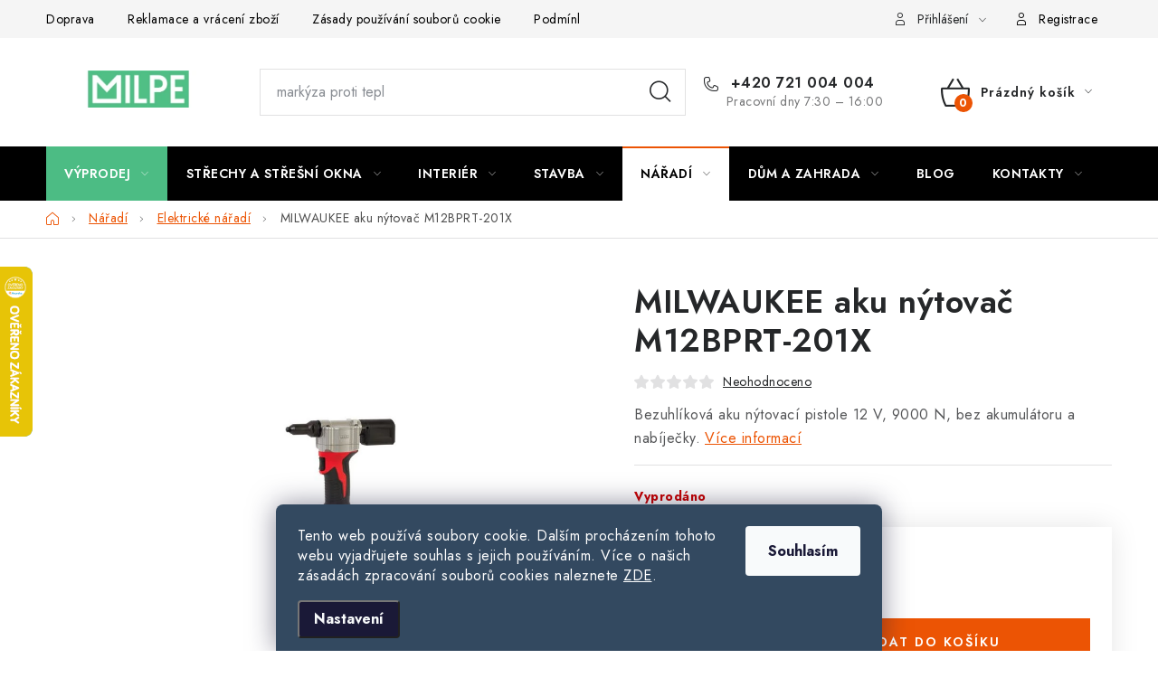

--- FILE ---
content_type: text/html; charset=utf-8
request_url: https://www.milpe.cz/elektricke-naradi/milwaukee-aku-nytovac-m12bprt-201x/
body_size: 38675
content:
<!doctype html><html lang="cs" dir="ltr" class="header-background-light external-fonts-loaded"><head><meta charset="utf-8" /><meta name="viewport" content="width=device-width,initial-scale=1" /><title>MILWAUKEE aku nýtovač M12BPRT-201X - www.milpe.cz</title><link rel="preconnect" href="https://cdn.myshoptet.com" /><link rel="dns-prefetch" href="https://cdn.myshoptet.com" /><link rel="preload" href="https://cdn.myshoptet.com/prj/dist/master/cms/libs/jquery/jquery-1.11.3.min.js" as="script" /><link href="https://cdn.myshoptet.com/prj/dist/master/cms/templates/frontend_templates/shared/css/font-face/nunito.css" rel="stylesheet"><script>
dataLayer = [];
dataLayer.push({'shoptet' : {
    "pageId": 1760,
    "pageType": "productDetail",
    "currency": "CZK",
    "currencyInfo": {
        "decimalSeparator": ",",
        "exchangeRate": 1,
        "priceDecimalPlaces": 0,
        "symbol": "K\u010d",
        "symbolLeft": 0,
        "thousandSeparator": " "
    },
    "language": "cs",
    "projectId": 56896,
    "product": {
        "id": 19147,
        "guid": "2abd9056-d054-11ec-8533-0cc47a6b4bcc",
        "hasVariants": false,
        "codes": [
            {
                "code": 564405
            }
        ],
        "code": "564405",
        "name": "MILWAUKEE aku n\u00fdtova\u010d M12BPRT-201X",
        "appendix": "",
        "weight": "2",
        "manufacturer": "Milwaukee",
        "manufacturerGuid": "1EF53321AB8B640CB22EDA0BA3DED3EE",
        "currentCategory": "N\u00e1\u0159ad\u00ed | Elektrick\u00e9 n\u00e1\u0159ad\u00ed",
        "currentCategoryGuid": "eb0dffb1-bda0-11e9-a065-0cc47a6c92bc",
        "defaultCategory": "N\u00e1\u0159ad\u00ed | Elektrick\u00e9 n\u00e1\u0159ad\u00ed",
        "defaultCategoryGuid": "eb0dffb1-bda0-11e9-a065-0cc47a6c92bc",
        "currency": "CZK",
        "priceWithVat": 10981
    },
    "stocks": [
        {
            "id": 1,
            "title": "Milpe Stavebniny Ostrava",
            "isDeliveryPoint": 1,
            "visibleOnEshop": 1
        },
        {
            "id": "ext",
            "title": "Sklad",
            "isDeliveryPoint": 0,
            "visibleOnEshop": 1
        }
    ],
    "cartInfo": {
        "id": null,
        "freeShipping": false,
        "freeShippingFrom": null,
        "leftToFreeGift": {
            "formattedPrice": "0 K\u010d",
            "priceLeft": 0
        },
        "freeGift": false,
        "leftToFreeShipping": {
            "priceLeft": null,
            "dependOnRegion": null,
            "formattedPrice": null
        },
        "discountCoupon": [],
        "getNoBillingShippingPrice": {
            "withoutVat": 0,
            "vat": 0,
            "withVat": 0
        },
        "cartItems": [],
        "taxMode": "ORDINARY"
    },
    "cart": [],
    "customer": {
        "priceRatio": 1,
        "priceListId": 1,
        "groupId": null,
        "registered": false,
        "mainAccount": false
    }
}});
dataLayer.push({'cookie_consent' : {
    "marketing": "denied",
    "analytics": "denied"
}});
document.addEventListener('DOMContentLoaded', function() {
    shoptet.consent.onAccept(function(agreements) {
        if (agreements.length == 0) {
            return;
        }
        dataLayer.push({
            'cookie_consent' : {
                'marketing' : (agreements.includes(shoptet.config.cookiesConsentOptPersonalisation)
                    ? 'granted' : 'denied'),
                'analytics': (agreements.includes(shoptet.config.cookiesConsentOptAnalytics)
                    ? 'granted' : 'denied')
            },
            'event': 'cookie_consent'
        });
    });
});
</script>

<!-- Google Tag Manager -->
<script>(function(w,d,s,l,i){w[l]=w[l]||[];w[l].push({'gtm.start':
new Date().getTime(),event:'gtm.js'});var f=d.getElementsByTagName(s)[0],
j=d.createElement(s),dl=l!='dataLayer'?'&l='+l:'';j.async=true;j.src=
'https://www.googletagmanager.com/gtm.js?id='+i+dl;f.parentNode.insertBefore(j,f);
})(window,document,'script','dataLayer','GTM-KMCQZTH');</script>
<!-- End Google Tag Manager -->

<meta property="og:type" content="website"><meta property="og:site_name" content="milpe.cz"><meta property="og:url" content="https://www.milpe.cz/elektricke-naradi/milwaukee-aku-nytovac-m12bprt-201x/"><meta property="og:title" content="MILWAUKEE aku nýtovač M12BPRT-201X - www.milpe.cz"><meta name="author" content="www.milpe.cz"><meta name="web_author" content="Shoptet.cz"><meta name="dcterms.rightsHolder" content="www.milpe.cz"><meta name="robots" content="index,follow"><meta property="og:image" content="https://cdn.myshoptet.com/usr/www.milpe.cz/user/shop/big/19147_milwaukee-m12-bprt-201x-aku-nytovacka.jpg?627a4cc5"><meta property="og:description" content="MILWAUKEE aku nýtovač M12BPRT-201X. Bezuhlíková aku nýtovací pistole 12 V, 9000 N, bez akumulátoru a nabíječky."><meta name="description" content="MILWAUKEE aku nýtovač M12BPRT-201X. Bezuhlíková aku nýtovací pistole 12 V, 9000 N, bez akumulátoru a nabíječky."><meta name="google-site-verification" content="511551"><meta property="product:price:amount" content="10981"><meta property="product:price:currency" content="CZK"><style>:root {--color-primary: #000000;--color-primary-h: 0;--color-primary-s: 0%;--color-primary-l: 0%;--color-primary-hover: #303498;--color-primary-hover-h: 238;--color-primary-hover-s: 52%;--color-primary-hover-l: 39%;--color-secondary: #EC5404;--color-secondary-h: 21;--color-secondary-s: 97%;--color-secondary-l: 47%;--color-secondary-hover: #B7E0CC;--color-secondary-hover-h: 151;--color-secondary-hover-s: 40%;--color-secondary-hover-l: 80%;--color-tertiary: #000000;--color-tertiary-h: 0;--color-tertiary-s: 0%;--color-tertiary-l: 0%;--color-tertiary-hover: #cfcfcf;--color-tertiary-hover-h: 0;--color-tertiary-hover-s: 0%;--color-tertiary-hover-l: 81%;--color-header-background: #ffffff;--template-font: "Nunito";--template-headings-font: "Nunito";--header-background-url: none;--cookies-notice-background: #1A1937;--cookies-notice-color: #F8FAFB;--cookies-notice-button-hover: #f5f5f5;--cookies-notice-link-hover: #27263f;--templates-update-management-preview-mode-content: "Náhled aktualizací šablony je aktivní pro váš prohlížeč."}</style>
    <script>var shoptet = shoptet || {};</script>
    <script src="https://cdn.myshoptet.com/prj/dist/master/shop/dist/main-3g-header.js.05f199e7fd2450312de2.js"></script>
<!-- User include --><!-- service 1213(832) html code header -->
<link href="https://fonts.googleapis.com/css2?family=Jost:wght@400;600;700&display=swap" rel="stylesheet">
<link href="https://cdn.myshoptet.com/prj/dist/master/shop/dist/font-shoptet-13.css.3c47e30adfa2e9e2683b.css" rel="stylesheet">
<link type="text/css" href="https://cdn.myshoptet.com/usr/paxio.myshoptet.com/user/documents/Jupiter/style.css?v1618378" rel="stylesheet" media="all" />
<link type="text/css" href="https://cdn.myshoptet.com/usr/paxio.myshoptet.com/user/documents/Jupiter/preklady.css?v11" rel="stylesheet" media="all" />
<link href="https://cdn.myshoptet.com/usr/paxio.myshoptet.com/user/documents/Jupiter/ikony.css?v1" rel="stylesheet">
<!-- api 428(82) html code header -->
<link rel="stylesheet" href="https://cdn.myshoptet.com/usr/api2.dklab.cz/user/documents/_doplnky/oblibene/56896/9/56896_9.css" type="text/css" /><style>
        :root {
            --dklab-favourites-flag-color: #E84211;
            --dklab-favourites-flag-text-color: #FFFFFF;
            --dklab-favourites-add-text-color: #000000;            
            --dklab-favourites-remove-text-color: #E84211;            
            --dklab-favourites-add-text-detail-color: #000000;            
            --dklab-favourites-remove-text-detail-color: #E84211;            
            --dklab-favourites-header-icon-color: #E84211;            
            --dklab-favourites-counter-color: #E84211;            
        } </style>
<!-- api 446(100) html code header -->
<link rel="stylesheet" href="https://cdn.myshoptet.com/usr/api2.dklab.cz/user/documents/_doplnky/poznamka/56896/734/56896_734.css" type="text/css" /><style> :root { 
            --dklab-poznamka-color-main: #4CBC84;  
            --dklab-poznamka-color-empty: #000000;             
            --dklab-poznamka-color-tooltip-background: #F7AB31;             
            --dklab-poznamka-color-tooltip-text: #000000;             
            --dklab-poznamka-color-cart-message: #4CBC84;             
            --dklab-poznamka-color-cart-message-background: #F7AB31;             
        }
        </style>
<!-- api 498(150) html code header -->
<script async src="https://scripts.luigisbox.tech/LBX-302422.js"></script><meta name="luigisbox-tracker-id" content="256467-302422,cs"/><script type="text/javascript">const isPlpEnabled = sessionStorage.getItem('lbPlpEnabled') === 'true';if (isPlpEnabled) {const style = document.createElement("style");style.type = "text/css";style.id = "lb-plp-style";style.textContent = `body.type-category #content-wrapper,body.type-search #content-wrapper,body.type-category #content,body.type-search #content,body.type-category #content-in,body.type-search #content-in,body.type-category #main-in,body.type-search #main-in {min-height: 100vh;}body.type-category #content-wrapper > *,body.type-search #content-wrapper > *,body.type-category #content > *,body.type-search #content > *,body.type-category #content-in > *,body.type-search #content-in > *,body.type-category #main-in > *,body.type-search #main-in > * {display: none;}`;document.head.appendChild(style);}</script>
<!-- api 473(125) html code header -->

                <style>
                    #order-billing-methods .radio-wrapper[data-guid="8cd3fc3d-9b1f-11ed-8eb3-0cc47a6c92bc"]:not(.cggooglepay), #order-billing-methods .radio-wrapper[data-guid="8ce562eb-9b1f-11ed-8eb3-0cc47a6c92bc"]:not(.cggooglepay), #order-billing-methods .radio-wrapper[data-guid="b0d1b7bd-66d4-11eb-a065-0cc47a6c92bc"]:not(.cgapplepay) {
                        display: none;
                    }
                </style>
                <script type="text/javascript">
                    document.addEventListener('DOMContentLoaded', function() {
                        if (getShoptetDataLayer('pageType') === 'billingAndShipping') {
                            
                try {
                    if (window.ApplePaySession && window.ApplePaySession.canMakePayments()) {
                        
                        if (document.querySelector('#order-billing-methods .radio-wrapper[data-guid="b0d1b7bd-66d4-11eb-a065-0cc47a6c92bc"]')) {
                            document.querySelector('#order-billing-methods .radio-wrapper[data-guid="b0d1b7bd-66d4-11eb-a065-0cc47a6c92bc"]').classList.add('cgapplepay');
                        }
                        
                    }
                } catch (err) {} 
            
                            
                const cgBaseCardPaymentMethod = {
                        type: 'CARD',
                        parameters: {
                            allowedAuthMethods: ["PAN_ONLY", "CRYPTOGRAM_3DS"],
                            allowedCardNetworks: [/*"AMEX", "DISCOVER", "INTERAC", "JCB",*/ "MASTERCARD", "VISA"]
                        }
                };
                
                function cgLoadScript(src, callback)
                {
                    var s,
                        r,
                        t;
                    r = false;
                    s = document.createElement('script');
                    s.type = 'text/javascript';
                    s.src = src;
                    s.onload = s.onreadystatechange = function() {
                        if ( !r && (!this.readyState || this.readyState == 'complete') )
                        {
                            r = true;
                            callback();
                        }
                    };
                    t = document.getElementsByTagName('script')[0];
                    t.parentNode.insertBefore(s, t);
                } 
                
                function cgGetGoogleIsReadyToPayRequest() {
                    return Object.assign(
                        {},
                        {
                            apiVersion: 2,
                            apiVersionMinor: 0
                        },
                        {
                            allowedPaymentMethods: [cgBaseCardPaymentMethod]
                        }
                    );
                }

                function onCgGooglePayLoaded() {
                    let paymentsClient = new google.payments.api.PaymentsClient({environment: 'PRODUCTION'});
                    paymentsClient.isReadyToPay(cgGetGoogleIsReadyToPayRequest()).then(function(response) {
                        if (response.result) {
                            
                        if (document.querySelector('#order-billing-methods .radio-wrapper[data-guid="8cd3fc3d-9b1f-11ed-8eb3-0cc47a6c92bc"]')) {
                            document.querySelector('#order-billing-methods .radio-wrapper[data-guid="8cd3fc3d-9b1f-11ed-8eb3-0cc47a6c92bc"]').classList.add('cggooglepay');
                        }
                        

                        if (document.querySelector('#order-billing-methods .radio-wrapper[data-guid="8ce562eb-9b1f-11ed-8eb3-0cc47a6c92bc"]')) {
                            document.querySelector('#order-billing-methods .radio-wrapper[data-guid="8ce562eb-9b1f-11ed-8eb3-0cc47a6c92bc"]').classList.add('cggooglepay');
                        }
                        	 	 	 	 	 
                        }
                    })
                    .catch(function(err) {});
                }
                
                cgLoadScript('https://pay.google.com/gp/p/js/pay.js', onCgGooglePayLoaded);
            
                        }
                    });
                </script> 
                
<!-- api 2220(1743) html code header -->
<link rel="stylesheet" href="https://cdn.myshoptet.com/usr/api2.dklab.cz/user/documents/_doplnky/formulare/56896/0/56896_0.css" type="text/css" /><style>
        :root {
            --dklab-formulare-input-border-radius: 4px;
            --dklab-formulare-color-input-border-color: #CED4DA;
            --dklab-formulare-input-border-color-focus: #80BDFF;
            --dklab-formulare-input-background: #FFFFFF;
            --dklab-formulare-input-color: #FFFFFF;
            --dklab-formulare-input-placeholder-color: #FFFFFF;
            --dklab-formulare-input-shadow: #000000;
            --dklab-formulare-btn-background: ##EC5404;
            --dklab-formulare-btn-background-hover: ##B7E0CC;
            --dklab-formulare-btn-text-color: ##000000;
            --dklab-formulare-btn-border-color: ##EC5404;
            --dklab-formulare-btn-text-color-hover: #FFFFFF;
            --dklab-formulare-btn-border-color-hover: #3B7580;
            --dklab-formulare-form-separator-color: #000000;
            --dklab-formulare-form-background-color: #FFFFFF;
            --dklab-formulare-color-input-shadow: 0 0 4px 0 rgba(0,0,0,.25);
            --dklab-formulare-val-error-text-color: #FFFFFF;
            --dklab-formulare-val-error-background-color: #FF0000;
        }</style>
<!-- service 446(100) html code header -->
<style>
@font-face {
    font-family: 'poznamka';
    src:  url('https://cdn.myshoptet.com/usr/api2.dklab.cz/user/documents/_doplnky/poznamka/font/note.eot?v1');
    src:  url('https://cdn.myshoptet.com/usr/api2.dklab.cz/user/documents/_doplnky/poznamka/font/note.eot?v1#iefix') format('embedded-opentype'),
    url('https://cdn.myshoptet.com/usr/api2.dklab.cz/user/documents/_doplnky/poznamka/font/note.ttf?v1') format('truetype'),
    url('https://cdn.myshoptet.com/usr/api2.dklab.cz/user/documents/_doplnky/poznamka/font/note.woff?v1') format('woff'),
    url('https://cdn.myshoptet.com/usr/api2.dklab.cz/user/documents/_doplnky/poznamka/font/note.svg?v1') format('svg');
    font-weight: normal;
    font-style: normal;
}
</style>
<!-- service 1570(1164) html code header -->
<link rel="stylesheet" href="https://cdn.myshoptet.com/usr/shoptet.tomashlad.eu/user/documents/extras/products-auto-load/screen.css?v=0011">
<!-- service 1603(1193) html code header -->
<style>
.mobile .p-thumbnail:not(.highlighted):hover::before {
    opacity: 0 !important;
}
</style>
<!-- service 417(71) html code header -->
<style>
@media screen and (max-width: 767px) {
body.sticky-mobile:not(.paxio-merkur):not(.venus) .dropdown {display: none !important;}
body.sticky-mobile:not(.paxio-merkur):not(.venus) .languagesMenu{right: 98px; position: absolute;}
body.sticky-mobile:not(.paxio-merkur):not(.venus) .languagesMenu .caret{display: none !important;}
body.sticky-mobile:not(.paxio-merkur):not(.venus) .languagesMenu.open .languagesMenu__content {display: block;right: 0;left: auto;}
.template-12 #header .site-name {max-width: 40% !important;}
}
@media screen and (-ms-high-contrast: active), (-ms-high-contrast: none) {
.template-12 #header {position: fixed; width: 100%;}
.template-12 #content-wrapper.content-wrapper{padding-top: 80px;}
}
.sticky-mobile #header-image{display: none;}
@media screen and (max-width: 640px) {
.template-04.sticky-mobile #header-cart{position: fixed;top: 3px;right: 92px;}
.template-04.sticky-mobile #header-cart::before {font-size: 32px;}
.template-04.sticky-mobile #header-cart strong{display: none;}
}
@media screen and (min-width: 641px) {
.dklabGarnet #main-wrapper {overflow: visible !important;}
}
.dklabGarnet.sticky-mobile #logo img {top: 0 !important;}
@media screen and (min-width: 768px){
.top-navigation-bar .site-name {display: none;}
}
/*NOVÁ VERZE MOBILNÍ HLAVIČKY*/
@media screen and (max-width: 767px){
.scrolled-down body:not(.ordering-process):not(.search-window-visible) .top-navigation-bar {transform: none !important;}
.scrolled-down body:not(.ordering-process):not(.search-window-visible) #header .site-name {transform: none !important;}
.scrolled-down body:not(.ordering-process):not(.search-window-visible) #header .cart-count {transform: none !important;}
.scrolled-down #header {transform: none !important;}

body.template-11.mobile-header-version-1:not(.paxio-merkur):not(.venus) .top-navigation-bar .site-name{display: none !important;}
body.template-11.mobile-header-version-1:not(.paxio-merkur):not(.venus) #header .cart-count {top: -39px !important;position: absolute !important;}
.template-11.sticky-mobile.mobile-header-version-1 .responsive-tools > a[data-target="search"] {visibility: visible;}
.template-12.mobile-header-version-1 #header{position: fixed !important;}
.template-09.mobile-header-version-1.sticky-mobile .top-nav .subnav-left {visibility: visible;}
}

/*Disco*/
@media screen and (min-width: 768px){
.template-13:not(.jupiter) #header, .template-14 #header{position: sticky;top: 0;z-index: 8;}
.template-14.search-window-visible #header{z-index: 9999;}
body.navigation-hovered::before {z-index: 7;}
/*
.template-13 .top-navigation-bar{z-index: 10000;}
.template-13 .popup-widget {z-index: 10001;}
*/
.scrolled .template-13 #header, .scrolled .template-14 #header{box-shadow: 0 2px 10px rgba(0,0,0,0.1);}
.search-focused::before{z-index: 8;}
.top-navigation-bar{z-index: 9;position: relative;}
.paxio-merkur.top-navigation-menu-visible #header .search-form .form-control {z-index: 1;}
.paxio-merkur.top-navigation-menu-visible .search-form::before {z-index: 1;}
.scrolled .popup-widget.cart-widget {position: fixed;top: 68px !important;}

/* MERKUR */
.paxio-merkur.sticky-mobile.template-11 #oblibeneBtn{line-height: 70px !important;}
}


/* VENUS */
@media screen and (min-width: 768px){
.venus.sticky-mobile:not(.ordering-process) #header {position: fixed !important;width: 100%;transform: none !important;translate: none !important;box-shadow: 0 2px 10px rgba(0,0,0,0.1);visibility: visible !important;opacity: 1 !important;}
.venus.sticky-mobile:not(.ordering-process) .overall-wrapper{padding-top: 160px;}
.venus.sticky-mobile.type-index:not(.ordering-process) .overall-wrapper{padding-top: 85px;}
.venus.sticky-mobile:not(.ordering-process) #content-wrapper.content-wrapper {padding-top: 0 !important;}
}
@media screen and (max-width: 767px){
.template-14 .top-navigation-bar > .site-name{display: none !important;}
.template-14 #header .header-top .header-top-wrapper .site-name{margin: 0;}
}
/* JUPITER */
@media screen and (max-width: 767px){
.scrolled-down body.jupiter:not(.ordering-process):not(.search-window-visible) #header .site-name {-webkit-transform: translateX(-50%) !important;transform: translateX(-50%) !important;}
}
@media screen and (min-width: 768px){
.jupiter.sticky-header #header::after{display: none;}
.jupiter.sticky-header #header{position: fixed; top: 0; width: 100%;z-index: 99;}
.jupiter.sticky-header.ordering-process #header{position: relative;}
.jupiter.sticky-header .overall-wrapper{padding-top: 182px;}
.jupiter.sticky-header.ordering-process .overall-wrapper{padding-top: 0;}
.jupiter.sticky-header #header .header-top {height: 80px;}
}
</style>
<!-- service 428(82) html code header -->
<style>
@font-face {
    font-family: 'oblibene';
    src:  url('https://cdn.myshoptet.com/usr/api2.dklab.cz/user/documents/_doplnky/oblibene/font/oblibene.eot?v1');
    src:  url('https://cdn.myshoptet.com/usr/api2.dklab.cz/user/documents/_doplnky/oblibene/font/oblibene.eot?v1#iefix') format('embedded-opentype'),
    url('https://cdn.myshoptet.com/usr/api2.dklab.cz/user/documents/_doplnky/oblibene/font/oblibene.ttf?v1') format('truetype'),
    url('https://cdn.myshoptet.com/usr/api2.dklab.cz/user/documents/_doplnky/oblibene/font/oblibene.woff?v1') format('woff'),
    url('https://cdn.myshoptet.com/usr/api2.dklab.cz/user/documents/_doplnky/oblibene/font/oblibene.svg?v1') format('svg');
    font-weight: normal;
    font-style: normal;
}
</style>
<script>
var dklabFavIndividual;
</script>
<!-- service 654(301) html code header -->
<!-- Prefetch Pobo Page Builder CDN  -->
<link rel="dns-prefetch" href="https://image.pobo.cz">
<link href="https://cdnjs.cloudflare.com/ajax/libs/lightgallery/2.7.2/css/lightgallery.min.css" rel="stylesheet">
<link href="https://cdnjs.cloudflare.com/ajax/libs/lightgallery/2.7.2/css/lg-thumbnail.min.css" rel="stylesheet">


<!-- © Pobo Page Builder  -->
<script>
 	  window.addEventListener("DOMContentLoaded", function () {
		  var po = document.createElement("script");
		  po.type = "text/javascript";
		  po.async = true;
		  po.dataset.url = "https://www.pobo.cz";
			po.dataset.cdn = "https://image.pobo.space";
      po.dataset.tier = "standard";
      po.fetchpriority = "high";
      po.dataset.key = btoa(window.location.host);
		  po.id = "pobo-asset-url";
      po.platform = "shoptet";
      po.synergy = false;
		  po.src = "https://image.pobo.space/assets/editor.js?v=13";

		  var s = document.getElementsByTagName("script")[0];
		  s.parentNode.insertBefore(po, s);
	  });
</script>





<!-- project html code header -->
<style>
a:hover, .lista a:hover {color: #4CBC84}
</style>
<style>
.detail-parameters .variant-list td{position: relative;}
.variant-list .hidden-split-parameter{border-color: #4CBC84;background: none; position: relative; z-index: 1;}
.detail-parameters .variant-list td:after{content: '\e911'; font-family: shoptet; display: inline-block; -webkit-transform: rotate(180deg); -moz-transform: rotate(180deg); -o-transform: rotate(180deg); -ms-transform: rotate(180deg); transform: rotate(180deg); color: #fff; background: #4CBC84; width: 40px; height: 35px; position: absolute; right: 0; top: 0;text-align: center;line-height: 32px;}
</style>
<style>
.type-detail .advanced-parameter.unavailable-option-wrapper {
  display: none;
}
.desktop #ratingTab, .desktop #productDiscussion {
 width: 50%;
 float: left;
 display: flex;
}
.type-detail .p-variants-block .unavailable-variants {
  display: none !important;
} 
.extended-description:before {
 content: "Parametry";
 font-size: 32px;
 margin-bottom: 24px;
 font-weight: 600;
 color: #252729;
}

@media screen and (min-width: 1200px) {
.subcategories li{width: 25% !important;}
}
.subcategories.with-image li a{padding: 0 !important;display: block;height: auto;}
.subcategories.with-image li a .image {width: 100%; text-align: center; display: block; height: auto;}
.subcategories.with-image li a .image img{width: 100%;height: 100%;max-height: none;}
.subcategories li a::before{bottom: 8px;top: auto;}
.subcategories.with-image li a .text{font-size: 12px;}
.question-tooltip{text-transform: none;font-family: Roboto;}
</style>
<style>
.navigation-in > ul > li:nth-child(1) {
background-color: #4CBC84;
}
.navigation-in > ul > li:nth-child(1) a:hover {
background-color: #FFF;
color: #4CBC84; 
}
</style>
<style>
.flag.flag-discount {
      background-color: #4CBC84;
}
</style>
<style>
.top-navigation-contacts a {font-size: 1.5rem; font-weight: 500;}
.top-navigation-contacts {line-height: 35px; } 
a.project-phone  {font-size: 1.5rem; font-weight: 500;}
.category-title {font-weight: 600; font-size: 3.5rem; color: #000000; }
.top-navigation-bar a {color: #000000;}
</style>
<style>
.subcategories li a {color: #000000; font-size: 2.5rem; font-weight: 700; }
.flag.flag-new { background-color: #4CBC84; }
</style>
<style>
#productsAlternative{opacity: 1; margin-bottom: 30px;}
#productsAlternative:before{content: "Podobné produkty";display: block;font-size: 20px;color: #666;margin-bottom: 20px;}
#productsAlternative .p-desc{display: none !important;}
#productsAlternative .browse-p{margin-top: 50px;}
#productsAlternative .product{border-right: 0 !important;}
#productsAlternative .product:not(:first-child){border-left: 1px solid #dadada;}

.sidebar-inner>div {
    border-bottom-width: 0px;
}
.subcategories li a {
    border-color: #F6F6F6;
}
div.parametre {
    background: linear-gradient(45deg, #F6F6F6, #F6F6F6);
    color: #ababab;
    font-weight: 100;
    letter-spacing: 0.3px;
    }
@media screen and (min-width: 992px) {
.variant-submit .btn{position: relative;padding-right: 40px;}
.variant-submit .btn .sr-only {position: relative; font-size: 14px; text-transform: uppercase;}
.variant-cart .btn.btn-cart::before{position: absolute;right: 0;top: 18px;}
}
@media screen and (min-width: 1200px) {
.multiple-columns-body .variant-table .table-row .table-col.cart {width: 240px;}
.multiple-columns-body .variant-table .table-row .table-col.variant-name-wrapper {width: calc(100% - 420px);}
.multiple-columns-body .variant-table .table-row .table-col.standard-price-exist {width: calc(100% - 490px);}
}
</style>
<!-- ToolTip text -->
<style type="text/css">
  body.in-krok-1 .question-tooltip {display: none;}
  .tooltiptext {margin-top: -10px; padding-left: 21px; font-size: smaller;}
</style>
<meta name="facebook-domain-verification" content="z2fj7fixc12jlnquwdiwqigol358qn" />
<style>
.siteCookies__form, .siteCookies--bottom.siteCookies--scrolled {background-color: #334960;
}
.siteCookies__text, .siteCookies__text a {color: white;
}
</style>
<style>
.price-final-holder.default-variant .pr-list-unit{display: none;}
</style>
<style>
.quantity input {width: 60px !important;font-size: 14px !important;;}
.quantity .increase, .quantity .decrease {width: 21px;}
.quantity {padding-left: 29px;padding-right: 29px;}
.footer-banners + .footer-banners{display: none !important;}
</style>
<style>

@media screen and (min-width: 770px) {
  .extended-description-inner{
 	 padding: 0 80px;
  }
  .extended-description{
  	width: 100%;
  }
  
  .extended-description table.detail-parameters tbody{
  	display: flex;
    flex-direction: row;
    flex-wrap: wrap;
  }
  .extended-description table.detail-parameters tbody tr{
    width: 50%;
    display: inline-table;
  }
  .extended-description table.detail-parameters tbody tr:nth-child(2n){
    background-color: transparent;
  }
  .extended-description table.detail-parameters tbody tr:nth-child(4n+2),
  .extended-description table.detail-parameters tbody tr:nth-child(4n+3) {
    background-color: var(--color-bg);
	}
}
@media screen and (max-width: 769px){
  .extended-description-inner {
      padding: 0 30px;
  }
}
</style>
<style>
@media screen and (min-width: 768px){
#header .header-top-wrapper > div.search {flex: 0 1 40%;}
#header .header-top-wrapper > div.navigation-buttons {flex: 0 1 40%; }
}
</style>
<style>
.row.summary::after {
    content: "💡 Datum doručení platí pouze pro přepravu přepravní společností. U přepravy naším vozem se datum doručení určuje dle našich rozvozových tras."; /* Zde zadej text, který chceš zobrazit */
    display: block; /* Ujisti se, že se text zobrazí jako blokový element */
    margin-top: 10px; /* Přidá mezery nad textem, pokud je potřeba */
    color: #555658; /* Nastaví barvu textu */
    font-size: 16px; /* Nastaví velikost textu, můžeš upravit podle potřeby */
    font-family: 'Jost', sans-serif; /* Nastaví font na Jost */
    text-align: left; /* Zarovná text vlevo */
    max-width: 50%; /* Nastaví maximální šířku textu na 50% stránky */
    word-wrap: break-word; /* Zajistí, že se delší text rozdělí pod sebe */
}
</style>
<style>
  .show-more-link,
  .show-less-link {
    color: #EC5404;
    cursor: pointer;
    display: inline-block;
    margin-top: 10px;
    font-weight: bold;
    font-size: 15px;
  }

  #fullDesc {
    overflow: hidden;
    max-height: 0;
    transition: max-height 0.5s ease;
  }

  #fullDesc.expanded {
    max-height: 3000px; /* přizpůsob maximální délce textu */
  }
</style>
<!-- /User include --><link rel="shortcut icon" href="/favicon.ico" type="image/x-icon" /><link rel="canonical" href="https://www.milpe.cz/elektricke-naradi/milwaukee-aku-nytovac-m12bprt-201x/" />    <script>
        var _hwq = _hwq || [];
        _hwq.push(['setKey', 'E0B4F8D6270C499CAFF78D3706D9EA30']);
        _hwq.push(['setTopPos', '230']);
        _hwq.push(['showWidget', '21']);
        (function() {
            var ho = document.createElement('script');
            ho.src = 'https://cz.im9.cz/direct/i/gjs.php?n=wdgt&sak=E0B4F8D6270C499CAFF78D3706D9EA30';
            var s = document.getElementsByTagName('script')[0]; s.parentNode.insertBefore(ho, s);
        })();
    </script>
    <!-- Global site tag (gtag.js) - Google Analytics -->
    <script async src="https://www.googletagmanager.com/gtag/js?id=G-J4S5ZBVLEF"></script>
    <script>
        
        window.dataLayer = window.dataLayer || [];
        function gtag(){dataLayer.push(arguments);}
        

                    console.debug('default consent data');

            gtag('consent', 'default', {"ad_storage":"denied","analytics_storage":"denied","ad_user_data":"denied","ad_personalization":"denied","wait_for_update":500});
            dataLayer.push({
                'event': 'default_consent'
            });
        
        gtag('js', new Date());

        
                gtag('config', 'G-J4S5ZBVLEF', {"groups":"GA4","send_page_view":false,"content_group":"productDetail","currency":"CZK","page_language":"cs"});
        
                gtag('config', 'AW-943447995', {"allow_enhanced_conversions":true});
        
        
        
        
        
                    gtag('event', 'page_view', {"send_to":"GA4","page_language":"cs","content_group":"productDetail","currency":"CZK"});
        
                gtag('set', 'currency', 'CZK');

        gtag('event', 'view_item', {
            "send_to": "UA",
            "items": [
                {
                    "id": "564405",
                    "name": "MILWAUKEE aku n\u00fdtova\u010d M12BPRT-201X",
                    "category": "N\u00e1\u0159ad\u00ed \/ Elektrick\u00e9 n\u00e1\u0159ad\u00ed",
                                        "brand": "Milwaukee",
                                                            "price": 9075
                }
            ]
        });
        
        
        
        
        
                    gtag('event', 'view_item', {"send_to":"GA4","page_language":"cs","content_group":"productDetail","value":9075,"currency":"CZK","items":[{"item_id":"564405","item_name":"MILWAUKEE aku n\u00fdtova\u010d M12BPRT-201X","item_brand":"Milwaukee","item_category":"N\u00e1\u0159ad\u00ed","item_category2":"Elektrick\u00e9 n\u00e1\u0159ad\u00ed","price":9075,"quantity":1,"index":0}]});
        
        
        
        
        
        
        
        document.addEventListener('DOMContentLoaded', function() {
            if (typeof shoptet.tracking !== 'undefined') {
                for (var id in shoptet.tracking.bannersList) {
                    gtag('event', 'view_promotion', {
                        "send_to": "UA",
                        "promotions": [
                            {
                                "id": shoptet.tracking.bannersList[id].id,
                                "name": shoptet.tracking.bannersList[id].name,
                                "position": shoptet.tracking.bannersList[id].position
                            }
                        ]
                    });
                }
            }

            shoptet.consent.onAccept(function(agreements) {
                if (agreements.length !== 0) {
                    console.debug('gtag consent accept');
                    var gtagConsentPayload =  {
                        'ad_storage': agreements.includes(shoptet.config.cookiesConsentOptPersonalisation)
                            ? 'granted' : 'denied',
                        'analytics_storage': agreements.includes(shoptet.config.cookiesConsentOptAnalytics)
                            ? 'granted' : 'denied',
                                                                                                'ad_user_data': agreements.includes(shoptet.config.cookiesConsentOptPersonalisation)
                            ? 'granted' : 'denied',
                        'ad_personalization': agreements.includes(shoptet.config.cookiesConsentOptPersonalisation)
                            ? 'granted' : 'denied',
                        };
                    console.debug('update consent data', gtagConsentPayload);
                    gtag('consent', 'update', gtagConsentPayload);
                    dataLayer.push(
                        { 'event': 'update_consent' }
                    );
                }
            });
        });
    </script>
<!-- Start Srovname.cz Pixel -->
<script type="text/plain" data-cookiecategory="analytics">
    !(function (e, n, t, a, s, o, r) {
        e[a] ||
        (((s = e[a] = function () {
            s.process ? s.process.apply(s, arguments) : s.queue.push(arguments);
        }).queue = []),
            ((o = n.createElement(t)).async = 1),
            (o.src = "https://tracking.srovname.cz/srovnamepixel.js"),
            (o.dataset.srv9 = "1"),
            (r = n.getElementsByTagName(t)[0]).parentNode.insertBefore(o, r));
    })(window, document, "script", "srovname");
    srovname("init", "8495680036bcf3349eb2a02da636ec65");
</script>
<!-- End Srovname.cz Pixel -->
<script>
    (function(t, r, a, c, k, i, n, g) { t['ROIDataObject'] = k;
    t[k]=t[k]||function(){ (t[k].q=t[k].q||[]).push(arguments) },t[k].c=i;n=r.createElement(a),
    g=r.getElementsByTagName(a)[0];n.async=1;n.src=c;g.parentNode.insertBefore(n,g)
    })(window, document, 'script', '//www.heureka.cz/ocm/sdk.js?source=shoptet&version=2&page=product_detail', 'heureka', 'cz');

    heureka('set_user_consent', 0);
</script>
</head><body class="desktop id-1760 in-elektricke-naradi template-13 type-product type-detail one-column-body columns-mobile-2 columns-3 blank-mode blank-mode-css smart-labels-active ums_forms_redesign--off ums_a11y_category_page--on ums_discussion_rating_forms--off ums_flags_display_unification--on ums_a11y_login--on mobile-header-version-0">
        <div id="fb-root"></div>
        <script>
            window.fbAsyncInit = function() {
                FB.init({
//                    appId            : 'your-app-id',
                    autoLogAppEvents : true,
                    xfbml            : true,
                    version          : 'v19.0'
                });
            };
        </script>
        <script async defer crossorigin="anonymous" src="https://connect.facebook.net/cs_CZ/sdk.js"></script>
<!-- Google Tag Manager (noscript) -->
<noscript><iframe src="https://www.googletagmanager.com/ns.html?id=GTM-KMCQZTH"
height="0" width="0" style="display:none;visibility:hidden"></iframe></noscript>
<!-- End Google Tag Manager (noscript) -->

    <div class="siteCookies siteCookies--bottom siteCookies--dark js-siteCookies" role="dialog" data-testid="cookiesPopup" data-nosnippet>
        <div class="siteCookies__form">
            <div class="siteCookies__content">
                <div class="siteCookies__text">
                    Tento web používá soubory cookie. Dalším procházením tohoto webu vyjadřujete souhlas s jejich používáním. Více o našich zásadách zpracování souborů cookies naleznete <span style="color: #3366ff;"><span style="color: #ffffff;"><a href="/zasady-pouzivani-souboru-cookie/" target="_blank" title="Zásady zpracování souboru cookie" rel="noopener noreferrer" style="color: #ffffff;">ZDE</a>.</span></span>
                </div>
                <p class="siteCookies__links">
                    <button class="siteCookies__link js-cookies-settings" aria-label="Nastavení cookies" data-testid="cookiesSettings">Nastavení</button>
                </p>
            </div>
            <div class="siteCookies__buttonWrap">
                                <button class="siteCookies__button js-cookiesConsentSubmit" value="all" aria-label="Přijmout cookies" data-testid="buttonCookiesAccept">Souhlasím</button>
            </div>
        </div>
        <script>
            document.addEventListener("DOMContentLoaded", () => {
                const siteCookies = document.querySelector('.js-siteCookies');
                document.addEventListener("scroll", shoptet.common.throttle(() => {
                    const st = document.documentElement.scrollTop;
                    if (st > 1) {
                        siteCookies.classList.add('siteCookies--scrolled');
                    } else {
                        siteCookies.classList.remove('siteCookies--scrolled');
                    }
                }, 100));
            });
        </script>
    </div>
<a href="#content" class="skip-link sr-only">Přejít na obsah</a><div class="overall-wrapper"><div class="user-action"><div class="container">
    <div class="user-action-in">
                    <div id="login" class="user-action-login popup-widget login-widget" role="dialog" aria-labelledby="loginHeading">
        <div class="popup-widget-inner">
                            <h2 id="loginHeading">Přihlášení k vašemu účtu</h2><div id="customerLogin"><form action="/action/Customer/Login/" method="post" id="formLoginIncluded" class="csrf-enabled formLogin" data-testid="formLogin"><input type="hidden" name="referer" value="" /><div class="form-group"><div class="input-wrapper email js-validated-element-wrapper no-label"><input type="email" name="email" class="form-control" autofocus placeholder="E-mailová adresa (např. jan@novak.cz)" data-testid="inputEmail" autocomplete="email" required /></div></div><div class="form-group"><div class="input-wrapper password js-validated-element-wrapper no-label"><input type="password" name="password" class="form-control" placeholder="Heslo" data-testid="inputPassword" autocomplete="current-password" required /><span class="no-display">Nemůžete vyplnit toto pole</span><input type="text" name="surname" value="" class="no-display" /></div></div><div class="form-group"><div class="login-wrapper"><button type="submit" class="btn btn-secondary btn-text btn-login" data-testid="buttonSubmit">Přihlásit se</button><div class="password-helper"><a href="/registrace/" data-testid="signup" rel="nofollow">Nová registrace</a><a href="/klient/zapomenute-heslo/" rel="nofollow">Zapomenuté heslo</a></div></div></div><div class="social-login-buttons"><div class="social-login-buttons-divider"><span>nebo</span></div><div class="form-group"><a href="/action/Social/login/?provider=Facebook" class="login-btn facebook" rel="nofollow"><span class="login-facebook-icon"></span><strong>Přihlásit se přes Facebook</strong></a></div></div></form>
</div>                    </div>
    </div>

                <div id="cart-widget" class="user-action-cart popup-widget cart-widget loader-wrapper" data-testid="popupCartWidget" role="dialog" aria-hidden="true">
            <div class="popup-widget-inner cart-widget-inner place-cart-here">
                <div class="loader-overlay">
                    <div class="loader"></div>
                </div>
            </div>
        </div>
    </div>
</div>
</div><div class="top-navigation-bar" data-testid="topNavigationBar">

    <div class="container">

                            <div class="top-navigation-menu">
                <ul class="top-navigation-bar-menu">
                                            <li class="top-navigation-menu-item-1223">
                            <a href="/cenik-a-moznosti-dopravy/" title="Ceník a možnosti dopravy">Doprava</a>
                        </li>
                                            <li class="top-navigation-menu-item-928">
                            <a href="/reklamaceavraceni/" title="Jak vrátit/reklamovat zboží?">Reklamace a vrácení zboží</a>
                        </li>
                                            <li class="top-navigation-menu-item-1593">
                            <a href="/zasady-pouzivani-souboru-cookie/" title="Zásady používání souborů cookie">Zásady používání souborů cookie</a>
                        </li>
                                            <li class="top-navigation-menu-item-1599">
                            <a href="/podminky-ochrany-osobnich-udaju/" title="Podmínky ochrany osobních údajů">Podmínky ochrany osobních údajů</a>
                        </li>
                                            <li class="top-navigation-menu-item-1605">
                            <a href="/vseobecne-obchodni-podminky/" title="Všeobecné obchodní podmínky">Obchodní podmínky</a>
                        </li>
                                            <li class="top-navigation-menu-item-4866">
                            <a href="/mapa-webu/" title="Mapa webu Milpe.cz">Mapa webu Milpe.cz</a>
                        </li>
                                    </ul>
                <div class="top-navigation-menu-trigger">Více</div>
                <ul class="top-navigation-bar-menu-helper"></ul>
            </div>
        
        <div class="top-navigation-tools">
                        <button class="top-nav-button top-nav-button-login toggle-window" type="button" data-target="login" aria-haspopup="dialog" aria-controls="login" aria-expanded="false" data-testid="signin"><span>Přihlášení</span></button>
    <a href="/registrace/" class="top-nav-button top-nav-button-register" data-testid="headerSignup">Registrace</a>
        </div>

    </div>

</div>
<header id="header">
        <div class="header-top">
            <div class="container navigation-wrapper header-top-wrapper">
                <div class="site-name"><a href="/" data-testid="linkWebsiteLogo"><img src="https://cdn.myshoptet.com/usr/www.milpe.cz/user/logos/logo_shoptet-5.png" alt="www.milpe.cz" fetchpriority="low" /></a></div>                <div class="search" itemscope itemtype="https://schema.org/WebSite">
                    <meta itemprop="headline" content="Elektrické nářadí"/><meta itemprop="url" content="https://www.milpe.cz"/><meta itemprop="text" content="MILWAUKEE aku nýtovač M12BPRT-201X. Bezuhlíková aku nýtovací pistole 12 V, 9000 N, bez akumulátoru a nabíječky."/>                    <form action="/action/ProductSearch/prepareString/" method="post"
    id="formSearchForm" class="search-form compact-form js-search-main"
    itemprop="potentialAction" itemscope itemtype="https://schema.org/SearchAction" data-testid="searchForm">
    <fieldset>
        <meta itemprop="target"
            content="https://www.milpe.cz/vyhledavani/?string={string}"/>
        <input type="hidden" name="language" value="cs"/>
        
            
    <span class="search-input-icon" aria-hidden="true"></span>

<input
    type="search"
    name="string"
        class="query-input form-control search-input js-search-input"
    placeholder="Napište, co hledáte"
    autocomplete="off"
    required
    itemprop="query-input"
    aria-label="Vyhledávání"
    data-testid="searchInput"
>
            <button type="submit" class="btn btn-default search-button" data-testid="searchBtn">Hledat</button>
        
    </fieldset>
</form>
                </div>
                <div class="navigation-buttons">
                    <a href="#" class="toggle-window" data-target="search" data-testid="linkSearchIcon"><span class="sr-only">Hledat</span></a>
                        
    <a href="/kosik/" class="btn btn-icon toggle-window cart-count" data-target="cart" data-hover="true" data-redirect="true" data-testid="headerCart" rel="nofollow" aria-haspopup="dialog" aria-expanded="false" aria-controls="cart-widget">
        
                <span class="sr-only">Nákupní košík</span>
        
            <span class="cart-price visible-lg-inline-block" data-testid="headerCartPrice">
                                    Prázdný košík                            </span>
        
    
            </a>
                    <a href="#" class="toggle-window" data-target="navigation" data-testid="hamburgerMenu"></a>
                </div>
            </div>
        </div>
        <div class="header-bottom">
            <div class="container navigation-wrapper header-bottom-wrapper js-navigation-container">
                <nav id="navigation" aria-label="Hlavní menu" data-collapsible="true"><div class="navigation-in menu"><ul class="menu-level-1" role="menubar" data-testid="headerMenuItems"><li class="menu-item-868 ext" role="none"><a href="/vyprodej/" data-testid="headerMenuItem" role="menuitem" aria-haspopup="true" aria-expanded="false"><b>Výprodej</b><span class="submenu-arrow"></span></a><ul class="menu-level-2" aria-label="Výprodej" tabindex="-1" role="menu"><li class="menu-item-871" role="none"><a href="/velux-2/" class="menu-image" data-testid="headerMenuItem" tabindex="-1" aria-hidden="true"><img src="data:image/svg+xml,%3Csvg%20width%3D%22140%22%20height%3D%22100%22%20xmlns%3D%22http%3A%2F%2Fwww.w3.org%2F2000%2Fsvg%22%3E%3C%2Fsvg%3E" alt="" aria-hidden="true" width="140" height="100"  data-src="https://cdn.myshoptet.com/usr/www.milpe.cz/user/categories/orig/logo-velux-1.png" fetchpriority="low" /></a><div><a href="/velux-2/" data-testid="headerMenuItem" role="menuitem"><span>Velux</span></a>
                        </div></li><li class="menu-item-880" role="none"><a href="/den-braven-2/" class="menu-image" data-testid="headerMenuItem" tabindex="-1" aria-hidden="true"><img src="data:image/svg+xml,%3Csvg%20width%3D%22140%22%20height%3D%22100%22%20xmlns%3D%22http%3A%2F%2Fwww.w3.org%2F2000%2Fsvg%22%3E%3C%2Fsvg%3E" alt="" aria-hidden="true" width="140" height="100"  data-src="https://cdn.myshoptet.com/usr/www.milpe.cz/user/categories/orig/logo-den-braven.png" fetchpriority="low" /></a><div><a href="/den-braven-2/" data-testid="headerMenuItem" role="menuitem"><span>Den Braven</span></a>
                        </div></li><li class="menu-item-1446" role="none"><a href="/roto-2/" class="menu-image" data-testid="headerMenuItem" tabindex="-1" aria-hidden="true"><img src="data:image/svg+xml,%3Csvg%20width%3D%22140%22%20height%3D%22100%22%20xmlns%3D%22http%3A%2F%2Fwww.w3.org%2F2000%2Fsvg%22%3E%3C%2Fsvg%3E" alt="" aria-hidden="true" width="140" height="100"  data-src="https://cdn.myshoptet.com/usr/www.milpe.cz/user/categories/orig/logo-roto-1.png" fetchpriority="low" /></a><div><a href="/roto-2/" data-testid="headerMenuItem" role="menuitem"><span>Roto</span></a>
                        </div></li><li class="menu-item-1644" role="none"><a href="/dakea-vyprodej/" class="menu-image" data-testid="headerMenuItem" tabindex="-1" aria-hidden="true"><img src="data:image/svg+xml,%3Csvg%20width%3D%22140%22%20height%3D%22100%22%20xmlns%3D%22http%3A%2F%2Fwww.w3.org%2F2000%2Fsvg%22%3E%3C%2Fsvg%3E" alt="" aria-hidden="true" width="140" height="100"  data-src="https://cdn.myshoptet.com/usr/www.milpe.cz/user/categories/orig/dakea_logo-1.png" fetchpriority="low" /></a><div><a href="/dakea-vyprodej/" data-testid="headerMenuItem" role="menuitem"><span>Dakea</span></a>
                        </div></li></ul></li>
<li class="menu-item-1712 ext" role="none"><a href="/strechy/" data-testid="headerMenuItem" role="menuitem" aria-haspopup="true" aria-expanded="false"><b>Střechy a střešní okna</b><span class="submenu-arrow"></span></a><ul class="menu-level-2" aria-label="Střechy a střešní okna" tabindex="-1" role="menu"><li class="menu-item-683 has-third-level" role="none"><a href="/stresni-okna/" class="menu-image" data-testid="headerMenuItem" tabindex="-1" aria-hidden="true"><img src="data:image/svg+xml,%3Csvg%20width%3D%22140%22%20height%3D%22100%22%20xmlns%3D%22http%3A%2F%2Fwww.w3.org%2F2000%2Fsvg%22%3E%3C%2Fsvg%3E" alt="" aria-hidden="true" width="140" height="100"  data-src="https://cdn.myshoptet.com/usr/www.milpe.cz/user/categories/orig/okna_velux.jpg" fetchpriority="low" /></a><div><a href="/stresni-okna/" data-testid="headerMenuItem" role="menuitem"><span>Střešní okna a příslušenství</span></a>
                                                    <ul class="menu-level-3" role="menu">
                                                                    <li class="menu-item-684" role="none">
                                        <a href="/velux/" data-testid="headerMenuItem" role="menuitem">
                                            Velux</a>,                                    </li>
                                                                    <li class="menu-item-692" role="none">
                                        <a href="/fakro/" data-testid="headerMenuItem" role="menuitem">
                                            Fakro</a>,                                    </li>
                                                                    <li class="menu-item-1802" role="none">
                                        <a href="/rooflite/" data-testid="headerMenuItem" role="menuitem">
                                            RoofLITE+</a>,                                    </li>
                                                                    <li class="menu-item-740" role="none">
                                        <a href="/dakea/" data-testid="headerMenuItem" role="menuitem">
                                            Dakea</a>,                                    </li>
                                                                    <li class="menu-item-746" role="none">
                                        <a href="/balio/" data-testid="headerMenuItem" role="menuitem">
                                            Balio</a>,                                    </li>
                                                                    <li class="menu-item-759" role="none">
                                        <a href="/roto/" data-testid="headerMenuItem" role="menuitem">
                                            Roto</a>,                                    </li>
                                                                    <li class="menu-item-1617" role="none">
                                        <a href="/okpol/" data-testid="headerMenuItem" role="menuitem">
                                            Okpol</a>                                    </li>
                                                            </ul>
                        </div></li><li class="menu-item-4236 has-third-level" role="none"><a href="/sikma-strecha/" class="menu-image" data-testid="headerMenuItem" tabindex="-1" aria-hidden="true"><img src="data:image/svg+xml,%3Csvg%20width%3D%22140%22%20height%3D%22100%22%20xmlns%3D%22http%3A%2F%2Fwww.w3.org%2F2000%2Fsvg%22%3E%3C%2Fsvg%3E" alt="" aria-hidden="true" width="140" height="100"  data-src="https://cdn.myshoptet.com/usr/www.milpe.cz/user/categories/orig/sikme_strechy.jpg" fetchpriority="low" /></a><div><a href="/sikma-strecha/" data-testid="headerMenuItem" role="menuitem"><span>Krytiny pro šikmou střechu</span></a>
                                                    <ul class="menu-level-3" role="menu">
                                                                    <li class="menu-item-1196" role="none">
                                        <a href="/stresni-sindele/" data-testid="headerMenuItem" role="menuitem">
                                            Asfaltové</a>,                                    </li>
                                                                    <li class="menu-item-1214" role="none">
                                        <a href="/bitumenove-desky/" data-testid="headerMenuItem" role="menuitem">
                                            Bitumenové desky</a>,                                    </li>
                                                                    <li class="menu-item-1097" role="none">
                                        <a href="/prosvetlovaci-materialy/" data-testid="headerMenuItem" role="menuitem">
                                            Prosvětlovací materiály</a>,                                    </li>
                                                                    <li class="menu-item-4239" role="none">
                                        <a href="/palene/" data-testid="headerMenuItem" role="menuitem">
                                            Pálené</a>,                                    </li>
                                                                    <li class="menu-item-1225" role="none">
                                        <a href="/plechove-krytiny/" data-testid="headerMenuItem" role="menuitem">
                                            Plechové</a>,                                    </li>
                                                                    <li class="menu-item-2186" role="none">
                                        <a href="/plastove-krytiny/" data-testid="headerMenuItem" role="menuitem">
                                            Plastové</a>,                                    </li>
                                                                    <li class="menu-item-4251" role="none">
                                        <a href="/vlaknocementove-krytiny/" data-testid="headerMenuItem" role="menuitem">
                                            Vláknocementové krytiny</a>,                                    </li>
                                                                    <li class="menu-item-4242" role="none">
                                        <a href="/betonove-krytiny/" data-testid="headerMenuItem" role="menuitem">
                                            Betonové</a>                                    </li>
                                                            </ul>
                        </div></li><li class="menu-item-4257 has-third-level" role="none"><a href="/krytiny-plocha-strecha/" class="menu-image" data-testid="headerMenuItem" tabindex="-1" aria-hidden="true"><img src="data:image/svg+xml,%3Csvg%20width%3D%22140%22%20height%3D%22100%22%20xmlns%3D%22http%3A%2F%2Fwww.w3.org%2F2000%2Fsvg%22%3E%3C%2Fsvg%3E" alt="" aria-hidden="true" width="140" height="100"  data-src="https://cdn.myshoptet.com/usr/www.milpe.cz/user/categories/orig/ploche_krytiny.jpg" fetchpriority="low" /></a><div><a href="/krytiny-plocha-strecha/" data-testid="headerMenuItem" role="menuitem"><span>Krytiny pro plochou střechu</span></a>
                                                    <ul class="menu-level-3" role="menu">
                                                                    <li class="menu-item-4759" role="none">
                                        <a href="/asfaltove-pasy/" data-testid="headerMenuItem" role="menuitem">
                                            Asfaltové pásy</a>                                    </li>
                                                            </ul>
                        </div></li><li class="menu-item-1058 has-third-level" role="none"><a href="/stresni-folie-a-membrany/" class="menu-image" data-testid="headerMenuItem" tabindex="-1" aria-hidden="true"><img src="data:image/svg+xml,%3Csvg%20width%3D%22140%22%20height%3D%22100%22%20xmlns%3D%22http%3A%2F%2Fwww.w3.org%2F2000%2Fsvg%22%3E%3C%2Fsvg%3E" alt="" aria-hidden="true" width="140" height="100"  data-src="https://cdn.myshoptet.com/usr/www.milpe.cz/user/categories/orig/jutafol_n110.jpeg" fetchpriority="low" /></a><div><a href="/stresni-folie-a-membrany/" data-testid="headerMenuItem" role="menuitem"><span>Střešní fólie a membrány</span></a>
                                                    <ul class="menu-level-3" role="menu">
                                                                    <li class="menu-item-4260" role="none">
                                        <a href="/exterier/" data-testid="headerMenuItem" role="menuitem">
                                            Exteriér</a>,                                    </li>
                                                                    <li class="menu-item-4263" role="none">
                                        <a href="/interier-2/" data-testid="headerMenuItem" role="menuitem">
                                            Interiér</a>                                    </li>
                                                            </ul>
                        </div></li><li class="menu-item-1850 has-third-level" role="none"><a href="/stresni-prislusenstvi/" class="menu-image" data-testid="headerMenuItem" tabindex="-1" aria-hidden="true"><img src="data:image/svg+xml,%3Csvg%20width%3D%22140%22%20height%3D%22100%22%20xmlns%3D%22http%3A%2F%2Fwww.w3.org%2F2000%2Fsvg%22%3E%3C%2Fsvg%3E" alt="" aria-hidden="true" width="140" height="100"  data-src="https://cdn.myshoptet.com/usr/www.milpe.cz/user/categories/orig/kategorie_zbo_____(1)-1.jpg" fetchpriority="low" /></a><div><a href="/stresni-prislusenstvi/" data-testid="headerMenuItem" role="menuitem"><span>Univerzální příslušenství</span></a>
                                                    <ul class="menu-level-3" role="menu">
                                                                    <li class="menu-item-1853" role="none">
                                        <a href="/hrebenove-a-narozni-pasy/" data-testid="headerMenuItem" role="menuitem">
                                            Hřebenové a nárožní pásy</a>,                                    </li>
                                                                    <li class="menu-item-1856" role="none">
                                        <a href="/ochranne-pasy-proti-ptakum/" data-testid="headerMenuItem" role="menuitem">
                                            Ochranné pásy proti ptákům</a>,                                    </li>
                                                                    <li class="menu-item-1859" role="none">
                                        <a href="/tesnici-kliny-a-vetraci-mrizky/" data-testid="headerMenuItem" role="menuitem">
                                            Těsnící klíny a větrací mřížky</a>,                                    </li>
                                                                    <li class="menu-item-1874" role="none">
                                        <a href="/prislusenstvi-ostatni/" data-testid="headerMenuItem" role="menuitem">
                                            Ostatní příslušenství</a>                                    </li>
                                                            </ul>
                        </div></li><li class="menu-item-4824 has-third-level" role="none"><a href="/rolety-a-zaluzie-do-stresnich-oken/" class="menu-image" data-testid="headerMenuItem" tabindex="-1" aria-hidden="true"><img src="data:image/svg+xml,%3Csvg%20width%3D%22140%22%20height%3D%22100%22%20xmlns%3D%22http%3A%2F%2Fwww.w3.org%2F2000%2Fsvg%22%3E%3C%2Fsvg%3E" alt="" aria-hidden="true" width="140" height="100"  data-src="https://cdn.myshoptet.com/usr/www.milpe.cz/user/categories/orig/rolety_velux-1.png" fetchpriority="low" /></a><div><a href="/rolety-a-zaluzie-do-stresnich-oken/" data-testid="headerMenuItem" role="menuitem"><span>Rolety a žaluzie do střešních oken</span></a>
                                                    <ul class="menu-level-3" role="menu">
                                                                    <li class="menu-item-4833" role="none">
                                        <a href="/rolety-velux/" data-testid="headerMenuItem" role="menuitem">
                                            Velux</a>,                                    </li>
                                                                    <li class="menu-item-4839" role="none">
                                        <a href="/rolety-fakro2/" data-testid="headerMenuItem" role="menuitem">
                                            Fakro</a>,                                    </li>
                                                                    <li class="menu-item-4854" role="none">
                                        <a href="/rolety-roto/" data-testid="headerMenuItem" role="menuitem">
                                            Roto</a>,                                    </li>
                                                                    <li class="menu-item-4857" role="none">
                                        <a href="/dakea-a-rooflite/" data-testid="headerMenuItem" role="menuitem">
                                            Dakea a Rooflite+</a>                                    </li>
                                                            </ul>
                        </div></li></ul></li>
<li class="menu-item-1733 ext" role="none"><a href="/interier/" data-testid="headerMenuItem" role="menuitem" aria-haspopup="true" aria-expanded="false"><b>Interiér</b><span class="submenu-arrow"></span></a><ul class="menu-level-2" aria-label="Interiér" tabindex="-1" role="menu"><li class="menu-item-721 has-third-level" role="none"><a href="/pudni-schody/" class="menu-image" data-testid="headerMenuItem" tabindex="-1" aria-hidden="true"><img src="data:image/svg+xml,%3Csvg%20width%3D%22140%22%20height%3D%22100%22%20xmlns%3D%22http%3A%2F%2Fwww.w3.org%2F2000%2Fsvg%22%3E%3C%2Fsvg%3E" alt="" aria-hidden="true" width="140" height="100"  data-src="https://cdn.myshoptet.com/usr/www.milpe.cz/user/categories/orig/pudni-schody-fakro-lwt.jpg" fetchpriority="low" /></a><div><a href="/pudni-schody/" data-testid="headerMenuItem" role="menuitem"><span>Půdní schody</span></a>
                                                    <ul class="menu-level-3" role="menu">
                                                                    <li class="menu-item-722" role="none">
                                        <a href="/pudni-schody-fakro/" data-testid="headerMenuItem" role="menuitem">
                                            Schody FAKRO</a>,                                    </li>
                                                                    <li class="menu-item-1784" role="none">
                                        <a href="/pudni-schody-oman/" data-testid="headerMenuItem" role="menuitem">
                                            Schody OMAN</a>,                                    </li>
                                                                    <li class="menu-item-1886" role="none">
                                        <a href="/pudni-schody-minka/" data-testid="headerMenuItem" role="menuitem">
                                            Schody MINKA</a>,                                    </li>
                                                                    <li class="menu-item-754" role="none">
                                        <a href="/schody-jap/" data-testid="headerMenuItem" role="menuitem">
                                            Schody a uzávěry stropu JAP</a>                                    </li>
                                                            </ul>
                        </div></li><li class="menu-item-802 has-third-level" role="none"><a href="/stavebni-pouzdra/" class="menu-image" data-testid="headerMenuItem" tabindex="-1" aria-hidden="true"><img src="data:image/svg+xml,%3Csvg%20width%3D%22140%22%20height%3D%22100%22%20xmlns%3D%22http%3A%2F%2Fwww.w3.org%2F2000%2Fsvg%22%3E%3C%2Fsvg%3E" alt="" aria-hidden="true" width="140" height="100"  data-src="https://cdn.myshoptet.com/usr/www.milpe.cz/user/categories/orig/stavebn___pozdra.png" fetchpriority="low" /></a><div><a href="/stavebni-pouzdra/" data-testid="headerMenuItem" role="menuitem"><span>Stavební pouzdra</span></a>
                                                    <ul class="menu-level-3" role="menu">
                                                                    <li class="menu-item-1470" role="none">
                                        <a href="/jap/" data-testid="headerMenuItem" role="menuitem">
                                            Jap</a>,                                    </li>
                                                                    <li class="menu-item-1476" role="none">
                                        <a href="/scrigno/" data-testid="headerMenuItem" role="menuitem">
                                            Scrigno</a>,                                    </li>
                                                                    <li class="menu-item-4194" role="none">
                                        <a href="/ermetika/" data-testid="headerMenuItem" role="menuitem">
                                            Ermetika</a>                                    </li>
                                                            </ul>
                        </div></li><li class="menu-item-4812" role="none"><a href="/obkladove-panely/" class="menu-image" data-testid="headerMenuItem" tabindex="-1" aria-hidden="true"><img src="data:image/svg+xml,%3Csvg%20width%3D%22140%22%20height%3D%22100%22%20xmlns%3D%22http%3A%2F%2Fwww.w3.org%2F2000%2Fsvg%22%3E%3C%2Fsvg%3E" alt="" aria-hidden="true" width="140" height="100"  data-src="https://cdn.myshoptet.com/usr/www.milpe.cz/user/categories/orig/kategorie_zbo_____akusticke_panely.png" fetchpriority="low" /></a><div><a href="/obkladove-panely/" data-testid="headerMenuItem" role="menuitem"><span>Obkladové panely</span></a>
                        </div></li><li class="menu-item-4784 has-third-level" role="none"><a href="/podlahy/" class="menu-image" data-testid="headerMenuItem" tabindex="-1" aria-hidden="true"><img src="data:image/svg+xml,%3Csvg%20width%3D%22140%22%20height%3D%22100%22%20xmlns%3D%22http%3A%2F%2Fwww.w3.org%2F2000%2Fsvg%22%3E%3C%2Fsvg%3E" alt="" aria-hidden="true" width="140" height="100"  data-src="https://cdn.myshoptet.com/usr/www.milpe.cz/user/categories/orig/podlahy_obecne.png" fetchpriority="low" /></a><div><a href="/podlahy/" data-testid="headerMenuItem" role="menuitem"><span>Podlahy</span></a>
                                                    <ul class="menu-level-3" role="menu">
                                                                    <li class="menu-item-4793" role="none">
                                        <a href="/vinylove-podlahy/" data-testid="headerMenuItem" role="menuitem">
                                            Vinylové podlahy</a>,                                    </li>
                                                                    <li class="menu-item-4796" role="none">
                                        <a href="/prislusenstvi-k-podlaham/" data-testid="headerMenuItem" role="menuitem">
                                            Příslušenství k podlahám</a>,                                    </li>
                                                                    <li class="menu-item-4802" role="none">
                                        <a href="/vzorky-vinylovych-podlah/" data-testid="headerMenuItem" role="menuitem">
                                            Vzorky vinylových podlah</a>                                    </li>
                                                            </ul>
                        </div></li><li class="menu-item-4174 has-third-level" role="none"><a href="/podlahove-desky/" class="menu-image" data-testid="headerMenuItem" tabindex="-1" aria-hidden="true"><img src="data:image/svg+xml,%3Csvg%20width%3D%22140%22%20height%3D%22100%22%20xmlns%3D%22http%3A%2F%2Fwww.w3.org%2F2000%2Fsvg%22%3E%3C%2Fsvg%3E" alt="" aria-hidden="true" width="140" height="100"  data-src="https://cdn.myshoptet.com/usr/www.milpe.cz/user/categories/orig/podlahove_gumy.jpg" fetchpriority="low" /></a><div><a href="/podlahove-desky/" data-testid="headerMenuItem" role="menuitem"><span>Podlahové desky</span></a>
                                                    <ul class="menu-level-3" role="menu">
                                                                    <li class="menu-item-4177" role="none">
                                        <a href="/podlahove-gumy--deska/" data-testid="headerMenuItem" role="menuitem">
                                            Podlahové gumy (deska)</a>                                    </li>
                                                            </ul>
                        </div></li><li class="menu-item-4677" role="none"><a href="/dvere-porta/" class="menu-image" data-testid="headerMenuItem" tabindex="-1" aria-hidden="true"><img src="data:image/svg+xml,%3Csvg%20width%3D%22140%22%20height%3D%22100%22%20xmlns%3D%22http%3A%2F%2Fwww.w3.org%2F2000%2Fsvg%22%3E%3C%2Fsvg%3E" alt="" aria-hidden="true" width="140" height="100"  data-src="https://cdn.myshoptet.com/usr/www.milpe.cz/user/categories/orig/porta_dve__e.jpg" fetchpriority="low" /></a><div><a href="/dvere-porta/" data-testid="headerMenuItem" role="menuitem"><span>Dveře Porta</span></a>
                        </div></li><li class="menu-item-4072" role="none"><a href="/levitujici-doplnky/" class="menu-image" data-testid="headerMenuItem" tabindex="-1" aria-hidden="true"><img src="data:image/svg+xml,%3Csvg%20width%3D%22140%22%20height%3D%22100%22%20xmlns%3D%22http%3A%2F%2Fwww.w3.org%2F2000%2Fsvg%22%3E%3C%2Fsvg%3E" alt="" aria-hidden="true" width="140" height="100"  data-src="https://cdn.myshoptet.com/usr/www.milpe.cz/user/categories/orig/levituj.jpg" fetchpriority="low" /></a><div><a href="/levitujici-doplnky/" data-testid="headerMenuItem" role="menuitem"><span>Levitující doplňky</span></a>
                        </div></li></ul></li>
<li class="menu-item-1291 ext" role="none"><a href="/stavba/" data-testid="headerMenuItem" role="menuitem" aria-haspopup="true" aria-expanded="false"><b>Stavba</b><span class="submenu-arrow"></span></a><ul class="menu-level-2" aria-label="Stavba" tabindex="-1" role="menu"><li class="menu-item-4577 has-third-level" role="none"><a href="/sucha-vystavba/" class="menu-image" data-testid="headerMenuItem" tabindex="-1" aria-hidden="true"><img src="data:image/svg+xml,%3Csvg%20width%3D%22140%22%20height%3D%22100%22%20xmlns%3D%22http%3A%2F%2Fwww.w3.org%2F2000%2Fsvg%22%3E%3C%2Fsvg%3E" alt="" aria-hidden="true" width="140" height="100"  data-src="https://cdn.myshoptet.com/usr/www.milpe.cz/user/categories/orig/untitled_design_(3)_(1).png" fetchpriority="low" /></a><div><a href="/sucha-vystavba/" data-testid="headerMenuItem" role="menuitem"><span>Suchá výstavba</span></a>
                                                    <ul class="menu-level-3" role="menu">
                                                                    <li class="menu-item-4580" role="none">
                                        <a href="/stavebnidesky/" data-testid="headerMenuItem" role="menuitem">
                                            Stavební desky</a>,                                    </li>
                                                                    <li class="menu-item-4649" role="none">
                                        <a href="/parozabrany/" data-testid="headerMenuItem" role="menuitem">
                                            Parozábrany</a>,                                    </li>
                                                                    <li class="menu-item-4643" role="none">
                                        <a href="/tepelne-izolace-2/" data-testid="headerMenuItem" role="menuitem">
                                            Tepelné izolace</a>,                                    </li>
                                                                    <li class="menu-item-4607" role="none">
                                        <a href="/profily-pro-sadrokarton/" data-testid="headerMenuItem" role="menuitem">
                                            Profily pro SDK</a>,                                    </li>
                                                                    <li class="menu-item-4646" role="none">
                                        <a href="/tmely-pro-sdk-2/" data-testid="headerMenuItem" role="menuitem">
                                            Tmely pro SDK</a>,                                    </li>
                                                                    <li class="menu-item-4652" role="none">
                                        <a href="/stropni-podhledy/" data-testid="headerMenuItem" role="menuitem">
                                            Stropní podhledy</a>,                                    </li>
                                                                    <li class="menu-item-1943" role="none">
                                        <a href="/pasky-pro-sdk/" data-testid="headerMenuItem" role="menuitem">
                                            Pásky a mřížky pro SDK</a>,                                    </li>
                                                                    <li class="menu-item-1560" role="none">
                                        <a href="/revizni-dvirka/" data-testid="headerMenuItem" role="menuitem">
                                            Revizní dvířka</a>,                                    </li>
                                                                    <li class="menu-item-1157" role="none">
                                        <a href="/pro-sadrokartony/" data-testid="headerMenuItem" role="menuitem">
                                            Nářadí na sádrokartony</a>,                                    </li>
                                                                    <li class="menu-item-4610" role="none">
                                        <a href="/spojovaci-material-pro-sadrokarton/" data-testid="headerMenuItem" role="menuitem">
                                            Spojovací materiál</a>,                                    </li>
                                                                    <li class="menu-item-4655" role="none">
                                        <a href="/zavesy--draty-a-spojky/" data-testid="headerMenuItem" role="menuitem">
                                            Závěsy, dráty a spojky</a>,                                    </li>
                                                                    <li class="menu-item-4658" role="none">
                                        <a href="/ochrana-rohu--pasky-a-profily/" data-testid="headerMenuItem" role="menuitem">
                                            Ochrana rohů (pásky a profily)</a>                                    </li>
                                                            </ul>
                        </div></li><li class="menu-item-4686 has-third-level" role="none"><a href="/fasady/" class="menu-image" data-testid="headerMenuItem" tabindex="-1" aria-hidden="true"><img src="data:image/svg+xml,%3Csvg%20width%3D%22140%22%20height%3D%22100%22%20xmlns%3D%22http%3A%2F%2Fwww.w3.org%2F2000%2Fsvg%22%3E%3C%2Fsvg%3E" alt="" aria-hidden="true" width="140" height="100"  data-src="https://cdn.myshoptet.com/usr/www.milpe.cz/user/categories/orig/fasady_kategorie.jpg" fetchpriority="low" /></a><div><a href="/fasady/" data-testid="headerMenuItem" role="menuitem"><span>Fasády</span></a>
                                                    <ul class="menu-level-3" role="menu">
                                                                    <li class="menu-item-4689" role="none">
                                        <a href="/kontaktni-zateplovaci-systemy/" data-testid="headerMenuItem" role="menuitem">
                                            Kontaktní zateplovací systémy</a>,                                    </li>
                                                                    <li class="menu-item-4692" role="none">
                                        <a href="/provetravane-fasady/" data-testid="headerMenuItem" role="menuitem">
                                            Provětrávané fasády</a>                                    </li>
                                                            </ul>
                        </div></li><li class="menu-item-723 has-third-level" role="none"><a href="/tepelne-izolace/" class="menu-image" data-testid="headerMenuItem" tabindex="-1" aria-hidden="true"><img src="data:image/svg+xml,%3Csvg%20width%3D%22140%22%20height%3D%22100%22%20xmlns%3D%22http%3A%2F%2Fwww.w3.org%2F2000%2Fsvg%22%3E%3C%2Fsvg%3E" alt="" aria-hidden="true" width="140" height="100"  data-src="https://cdn.myshoptet.com/usr/www.milpe.cz/user/categories/orig/tepeln___izolace.jpg" fetchpriority="low" /></a><div><a href="/tepelne-izolace/" data-testid="headerMenuItem" role="menuitem"><span>Tepelné izolace</span></a>
                                                    <ul class="menu-level-3" role="menu">
                                                                    <li class="menu-item-724" role="none">
                                        <a href="/polystyren/" data-testid="headerMenuItem" role="menuitem">
                                            Polystyren</a>,                                    </li>
                                                                    <li class="menu-item-731" role="none">
                                        <a href="/mineralni-vaty/" data-testid="headerMenuItem" role="menuitem">
                                            Izolační vaty</a>,                                    </li>
                                                                    <li class="menu-item-784" role="none">
                                        <a href="/krocejove-izolace/" data-testid="headerMenuItem" role="menuitem">
                                            Kročejové izolace</a>,                                    </li>
                                                                    <li class="menu-item-1359" role="none">
                                        <a href="/naradi-na-izolace/" data-testid="headerMenuItem" role="menuitem">
                                            Nářadí na izolace</a>                                    </li>
                                                            </ul>
                        </div></li><li class="menu-item-998 has-third-level" role="none"><a href="/hydroizolace/" class="menu-image" data-testid="headerMenuItem" tabindex="-1" aria-hidden="true"><img src="data:image/svg+xml,%3Csvg%20width%3D%22140%22%20height%3D%22100%22%20xmlns%3D%22http%3A%2F%2Fwww.w3.org%2F2000%2Fsvg%22%3E%3C%2Fsvg%3E" alt="" aria-hidden="true" width="140" height="100"  data-src="https://cdn.myshoptet.com/usr/www.milpe.cz/user/categories/orig/hydroizolace.jpg" fetchpriority="low" /></a><div><a href="/hydroizolace/" data-testid="headerMenuItem" role="menuitem"><span>Hydroizolace</span></a>
                                                    <ul class="menu-level-3" role="menu">
                                                                    <li class="menu-item-1548" role="none">
                                        <a href="/nopove-folie-2/" data-testid="headerMenuItem" role="menuitem">
                                            Nopové folie</a>,                                    </li>
                                                                    <li class="menu-item-1001" role="none">
                                        <a href="/lepenky/" data-testid="headerMenuItem" role="menuitem">
                                            Lepenky</a>,                                    </li>
                                                                    <li class="menu-item-1142" role="none">
                                        <a href="/asfaltove-hydroizolace/" data-testid="headerMenuItem" role="menuitem">
                                            Asfaltové hydroizolace</a>,                                    </li>
                                                                    <li class="menu-item-1016" role="none">
                                        <a href="/doplnky-2/" data-testid="headerMenuItem" role="menuitem">
                                            Doplňky</a>,                                    </li>
                                                                    <li class="menu-item-1022" role="none">
                                        <a href="/hydroizolacni-tmely/" data-testid="headerMenuItem" role="menuitem">
                                            Hydroizolační tmely</a>,                                    </li>
                                                                    <li class="menu-item-1937" role="none">
                                        <a href="/bitumenove-hydroizolace/" data-testid="headerMenuItem" role="menuitem">
                                            Bitumenové hydroizolace</a>                                    </li>
                                                            </ul>
                        </div></li><li class="menu-item-971 has-third-level" role="none"><a href="/stavebni-lepidla-a-chemie/" class="menu-image" data-testid="headerMenuItem" tabindex="-1" aria-hidden="true"><img src="data:image/svg+xml,%3Csvg%20width%3D%22140%22%20height%3D%22100%22%20xmlns%3D%22http%3A%2F%2Fwww.w3.org%2F2000%2Fsvg%22%3E%3C%2Fsvg%3E" alt="" aria-hidden="true" width="140" height="100"  data-src="https://cdn.myshoptet.com/usr/www.milpe.cz/user/categories/orig/lepidla.jpg" fetchpriority="low" /></a><div><a href="/stavebni-lepidla-a-chemie/" data-testid="headerMenuItem" role="menuitem"><span>Stavební lepidla a chemie</span></a>
                                                    <ul class="menu-level-3" role="menu">
                                                                    <li class="menu-item-751" role="none">
                                        <a href="/tmely/" data-testid="headerMenuItem" role="menuitem">
                                            Tmely</a>,                                    </li>
                                                                    <li class="menu-item-752" role="none">
                                        <a href="/silikony/" data-testid="headerMenuItem" role="menuitem">
                                            Silikony</a>,                                    </li>
                                                                    <li class="menu-item-757" role="none">
                                        <a href="/montazni-peny/" data-testid="headerMenuItem" role="menuitem">
                                            Montážní pěny</a>,                                    </li>
                                                                    <li class="menu-item-758" role="none">
                                        <a href="/lepidla/" data-testid="headerMenuItem" role="menuitem">
                                            Lepidla</a>,                                    </li>
                                                                    <li class="menu-item-980" role="none">
                                        <a href="/penetrace/" data-testid="headerMenuItem" role="menuitem">
                                            Penetrace</a>,                                    </li>
                                                                    <li class="menu-item-977" role="none">
                                        <a href="/obklady-a-sparovaci-hmoty/" data-testid="headerMenuItem" role="menuitem">
                                            Obklady a spárovací hmoty</a>,                                    </li>
                                                                    <li class="menu-item-1136" role="none">
                                        <a href="/stavebni-a-bytova-chemie/" data-testid="headerMenuItem" role="menuitem">
                                            Stavební a bytová chemie</a>,                                    </li>
                                                                    <li class="menu-item-1133" role="none">
                                        <a href="/prisady-do-betonu-a-impregnace/" data-testid="headerMenuItem" role="menuitem">
                                            Přísady do betonu a impregnace</a>,                                    </li>
                                                                    <li class="menu-item-983" role="none">
                                        <a href="/opravne-malty/" data-testid="headerMenuItem" role="menuitem">
                                            Opravné malty</a>,                                    </li>
                                                                    <li class="menu-item-1079" role="none">
                                        <a href="/chemicke-kotvy/" data-testid="headerMenuItem" role="menuitem">
                                            Chemické kotvy</a>,                                    </li>
                                                                    <li class="menu-item-1285" role="none">
                                        <a href="/prislusenstvi-a-doplnky/" data-testid="headerMenuItem" role="menuitem">
                                            Příslušenství a doplňky</a>                                    </li>
                                                            </ul>
                        </div></li><li class="menu-item-989 has-third-level" role="none"><a href="/pasky/" class="menu-image" data-testid="headerMenuItem" tabindex="-1" aria-hidden="true"><img src="data:image/svg+xml,%3Csvg%20width%3D%22140%22%20height%3D%22100%22%20xmlns%3D%22http%3A%2F%2Fwww.w3.org%2F2000%2Fsvg%22%3E%3C%2Fsvg%3E" alt="" aria-hidden="true" width="140" height="100"  data-src="https://cdn.myshoptet.com/usr/www.milpe.cz/user/categories/orig/p__sky.jpg" fetchpriority="low" /></a><div><a href="/pasky/" data-testid="headerMenuItem" role="menuitem"><span>Pásky</span></a>
                                                    <ul class="menu-level-3" role="menu">
                                                                    <li class="menu-item-1019" role="none">
                                        <a href="/tesnici-pasky-a-folie/" data-testid="headerMenuItem" role="menuitem">
                                            Těsnící</a>,                                    </li>
                                                                    <li class="menu-item-1010" role="none">
                                        <a href="/okenni/" data-testid="headerMenuItem" role="menuitem">
                                            Okenní</a>,                                    </li>
                                                                    <li class="menu-item-1025" role="none">
                                        <a href="/vystrazne/" data-testid="headerMenuItem" role="menuitem">
                                            Výstražné</a>,                                    </li>
                                                                    <li class="menu-item-1031" role="none">
                                        <a href="/specialni/" data-testid="headerMenuItem" role="menuitem">
                                            Speciální</a>,                                    </li>
                                                                    <li class="menu-item-1034" role="none">
                                        <a href="/pro-suchou-vystavbu/" data-testid="headerMenuItem" role="menuitem">
                                            Pro suchou výstavbu</a>,                                    </li>
                                                                    <li class="menu-item-1037" role="none">
                                        <a href="/butylove/" data-testid="headerMenuItem" role="menuitem">
                                            Butylové</a>,                                    </li>
                                                                    <li class="menu-item-1040" role="none">
                                        <a href="/oboustranne/" data-testid="headerMenuItem" role="menuitem">
                                            Oboustranné</a>,                                    </li>
                                                                    <li class="menu-item-1046" role="none">
                                        <a href="/parotesne/" data-testid="headerMenuItem" role="menuitem">
                                            Parotěsné a difúzní</a>                                    </li>
                                                            </ul>
                        </div></li><li class="menu-item-1297 has-third-level" role="none"><a href="/barvy-a-laky/" class="menu-image" data-testid="headerMenuItem" tabindex="-1" aria-hidden="true"><img src="data:image/svg+xml,%3Csvg%20width%3D%22140%22%20height%3D%22100%22%20xmlns%3D%22http%3A%2F%2Fwww.w3.org%2F2000%2Fsvg%22%3E%3C%2Fsvg%3E" alt="" aria-hidden="true" width="140" height="100"  data-src="https://cdn.myshoptet.com/usr/www.milpe.cz/user/categories/orig/barvy_laky_milpe.jpg" fetchpriority="low" /></a><div><a href="/barvy-a-laky/" data-testid="headerMenuItem" role="menuitem"><span>Barvy a laky</span></a>
                                                    <ul class="menu-level-3" role="menu">
                                                                    <li class="menu-item-2285" role="none">
                                        <a href="/spreje/" data-testid="headerMenuItem" role="menuitem">
                                            Spreje</a>,                                    </li>
                                                                    <li class="menu-item-2177" role="none">
                                        <a href="/impregnace/" data-testid="headerMenuItem" role="menuitem">
                                            Impregnace</a>,                                    </li>
                                                                    <li class="menu-item-2180" role="none">
                                        <a href="/maziva/" data-testid="headerMenuItem" role="menuitem">
                                            Maziva</a>,                                    </li>
                                                                    <li class="menu-item-2204" role="none">
                                        <a href="/penetrace-2/" data-testid="headerMenuItem" role="menuitem">
                                            Penetrace</a>,                                    </li>
                                                                    <li class="menu-item-2171" role="none">
                                        <a href="/interierove-barvy/" data-testid="headerMenuItem" role="menuitem">
                                            Barvy interiérové</a>,                                    </li>
                                                                    <li class="menu-item-2192" role="none">
                                        <a href="/prislusenstvi-k-barvam/" data-testid="headerMenuItem" role="menuitem">
                                            Příslušenství k barvám</a>                                    </li>
                                                            </ul>
                        </div></li><li class="menu-item-986 has-third-level" role="none"><a href="/stavebni-folie/" class="menu-image" data-testid="headerMenuItem" tabindex="-1" aria-hidden="true"><img src="data:image/svg+xml,%3Csvg%20width%3D%22140%22%20height%3D%22100%22%20xmlns%3D%22http%3A%2F%2Fwww.w3.org%2F2000%2Fsvg%22%3E%3C%2Fsvg%3E" alt="" aria-hidden="true" width="140" height="100"  data-src="https://cdn.myshoptet.com/usr/www.milpe.cz/user/categories/orig/stavebni_folie.jpg" fetchpriority="low" /></a><div><a href="/stavebni-folie/" data-testid="headerMenuItem" role="menuitem"><span>Stavební fólie</span></a>
                                                    <ul class="menu-level-3" role="menu">
                                                                    <li class="menu-item-1276" role="none">
                                        <a href="/podlahove-folie/" data-testid="headerMenuItem" role="menuitem">
                                            Podlahové fólie</a>,                                    </li>
                                                                    <li class="menu-item-1664" role="none">
                                        <a href="/obalove-materialy/" data-testid="headerMenuItem" role="menuitem">
                                            Obalové materiály</a>,                                    </li>
                                                                    <li class="menu-item-3000" role="none">
                                        <a href="/pomucky-a-prislusenstvi/" data-testid="headerMenuItem" role="menuitem">
                                            Pomůcky a příslušenství</a>,                                    </li>
                                                                    <li class="menu-item-992" role="none">
                                        <a href="/tmely-na-folie/" data-testid="headerMenuItem" role="menuitem">
                                            Tmely na fólie</a>                                    </li>
                                                            </ul>
                        </div></li><li class="menu-item-4878 has-third-level" role="none"><a href="/spojovaci-material/" class="menu-image" data-testid="headerMenuItem" tabindex="-1" aria-hidden="true"><img src="data:image/svg+xml,%3Csvg%20width%3D%22140%22%20height%3D%22100%22%20xmlns%3D%22http%3A%2F%2Fwww.w3.org%2F2000%2Fsvg%22%3E%3C%2Fsvg%3E" alt="" aria-hidden="true" width="140" height="100"  data-src="https://cdn.myshoptet.com/prj/dist/master/cms/templates/frontend_templates/00/img/folder.svg" fetchpriority="low" /></a><div><a href="/spojovaci-material/" data-testid="headerMenuItem" role="menuitem"><span>Spojovací materiál</span></a>
                                                    <ul class="menu-level-3" role="menu">
                                                                    <li class="menu-item-4881" role="none">
                                        <a href="/vruty/" data-testid="headerMenuItem" role="menuitem">
                                            Vruty</a>,                                    </li>
                                                                    <li class="menu-item-4911" role="none">
                                        <a href="/srouby/" data-testid="headerMenuItem" role="menuitem">
                                            Šrouby</a>,                                    </li>
                                                                    <li class="menu-item-4926" role="none">
                                        <a href="/matice/" data-testid="headerMenuItem" role="menuitem">
                                            Matice</a>,                                    </li>
                                                                    <li class="menu-item-4950" role="none">
                                        <a href="/ostatni/" data-testid="headerMenuItem" role="menuitem">
                                            Ostatní</a>,                                    </li>
                                                                    <li class="menu-item-4953" role="none">
                                        <a href="/podlozky/" data-testid="headerMenuItem" role="menuitem">
                                            Podložky</a>                                    </li>
                                                            </ul>
                        </div></li></ul></li>
<li class="menu-item-1154 ext" role="none"><a href="/naradi/" data-testid="headerMenuItem" role="menuitem" aria-haspopup="true" aria-expanded="false"><b>Nářadí</b><span class="submenu-arrow"></span></a><ul class="menu-level-2" aria-label="Nářadí" tabindex="-1" role="menu"><li class="menu-item-1760 has-third-level active" role="none"><a href="/elektricke-naradi/" class="menu-image" data-testid="headerMenuItem" tabindex="-1" aria-hidden="true"><img src="data:image/svg+xml,%3Csvg%20width%3D%22140%22%20height%3D%22100%22%20xmlns%3D%22http%3A%2F%2Fwww.w3.org%2F2000%2Fsvg%22%3E%3C%2Fsvg%3E" alt="" aria-hidden="true" width="140" height="100"  data-src="https://cdn.myshoptet.com/usr/www.milpe.cz/user/categories/orig/97300186.jpg" fetchpriority="low" /></a><div><a href="/elektricke-naradi/" data-testid="headerMenuItem" role="menuitem"><span>Elektrické nářadí</span></a>
                                                    <ul class="menu-level-3" role="menu">
                                                                    <li class="menu-item-1769" role="none">
                                        <a href="/vrtacky/" data-testid="headerMenuItem" role="menuitem">
                                            Vrtačky a šroubováky</a>,                                    </li>
                                                                    <li class="menu-item-4024" role="none">
                                        <a href="/pily/" data-testid="headerMenuItem" role="menuitem">
                                            Pily</a>,                                    </li>
                                                                    <li class="menu-item-4027" role="none">
                                        <a href="/brusky/" data-testid="headerMenuItem" role="menuitem">
                                            Brusky</a>,                                    </li>
                                                                    <li class="menu-item-4132" role="none">
                                        <a href="/razove-utahovaky/" data-testid="headerMenuItem" role="menuitem">
                                            Rázové utahováky</a>,                                    </li>
                                                                    <li class="menu-item-4275" role="none">
                                        <a href="/aku-kladiva-2/" data-testid="headerMenuItem" role="menuitem">
                                            AKU Kladiva</a>,                                    </li>
                                                                    <li class="menu-item-4278" role="none">
                                        <a href="/prislusenstvi-2/" data-testid="headerMenuItem" role="menuitem">
                                            Příslušenství</a>                                    </li>
                                                            </ul>
                        </div></li><li class="menu-item-1163" role="none"><a href="/vedra-a-maltovniky/" class="menu-image" data-testid="headerMenuItem" tabindex="-1" aria-hidden="true"><img src="data:image/svg+xml,%3Csvg%20width%3D%22140%22%20height%3D%22100%22%20xmlns%3D%22http%3A%2F%2Fwww.w3.org%2F2000%2Fsvg%22%3E%3C%2Fsvg%3E" alt="" aria-hidden="true" width="140" height="100"  data-src="https://cdn.myshoptet.com/usr/www.milpe.cz/user/categories/orig/v__dra_a_maltovn__ky.png" fetchpriority="low" /></a><div><a href="/vedra-a-maltovniky/" data-testid="headerMenuItem" role="menuitem"><span>Vědra a maltovníky</span></a>
                        </div></li><li class="menu-item-1166" role="none"><a href="/aplikacni-pistole/" class="menu-image" data-testid="headerMenuItem" tabindex="-1" aria-hidden="true"><img src="data:image/svg+xml,%3Csvg%20width%3D%22140%22%20height%3D%22100%22%20xmlns%3D%22http%3A%2F%2Fwww.w3.org%2F2000%2Fsvg%22%3E%3C%2Fsvg%3E" alt="" aria-hidden="true" width="140" height="100"  data-src="https://cdn.myshoptet.com/usr/www.milpe.cz/user/categories/orig/pistole.png" fetchpriority="low" /></a><div><a href="/aplikacni-pistole/" data-testid="headerMenuItem" role="menuitem"><span>Aplikační pistole</span></a>
                        </div></li><li class="menu-item-2267" role="none"><a href="/ochranne-pracovni-pomucky/" class="menu-image" data-testid="headerMenuItem" tabindex="-1" aria-hidden="true"><img src="data:image/svg+xml,%3Csvg%20width%3D%22140%22%20height%3D%22100%22%20xmlns%3D%22http%3A%2F%2Fwww.w3.org%2F2000%2Fsvg%22%3E%3C%2Fsvg%3E" alt="" aria-hidden="true" width="140" height="100"  data-src="https://cdn.myshoptet.com/usr/www.milpe.cz/user/categories/orig/ochranne_pracovni_pomucky.jpg" fetchpriority="low" /></a><div><a href="/ochranne-pracovni-pomucky/" data-testid="headerMenuItem" role="menuitem"><span>Ochranné pracovní pomůcky</span></a>
                        </div></li><li class="menu-item-2231 has-third-level" role="none"><a href="/zimni-sortiment/" class="menu-image" data-testid="headerMenuItem" tabindex="-1" aria-hidden="true"><img src="data:image/svg+xml,%3Csvg%20width%3D%22140%22%20height%3D%22100%22%20xmlns%3D%22http%3A%2F%2Fwww.w3.org%2F2000%2Fsvg%22%3E%3C%2Fsvg%3E" alt="" aria-hidden="true" width="140" height="100"  data-src="https://cdn.myshoptet.com/usr/www.milpe.cz/user/categories/orig/zima_kat.jpg" fetchpriority="low" /></a><div><a href="/zimni-sortiment/" data-testid="headerMenuItem" role="menuitem"><span>Zimní sortiment</span></a>
                                                    <ul class="menu-level-3" role="menu">
                                                                    <li class="menu-item-2261" role="none">
                                        <a href="/hrabla-a-lopaty/" data-testid="headerMenuItem" role="menuitem">
                                            Hrabla a lopaty</a>                                    </li>
                                                            </ul>
                        </div></li><li class="menu-item-4809 has-third-level" role="none"><a href="/rucni-naradi/" class="menu-image" data-testid="headerMenuItem" tabindex="-1" aria-hidden="true"><img src="data:image/svg+xml,%3Csvg%20width%3D%22140%22%20height%3D%22100%22%20xmlns%3D%22http%3A%2F%2Fwww.w3.org%2F2000%2Fsvg%22%3E%3C%2Fsvg%3E" alt="" aria-hidden="true" width="140" height="100"  data-src="https://cdn.myshoptet.com/usr/www.milpe.cz/user/categories/orig/tools.jpg" fetchpriority="low" /></a><div><a href="/rucni-naradi/" data-testid="headerMenuItem" role="menuitem"><span>Ruční nářadí</span></a>
                                                    <ul class="menu-level-3" role="menu">
                                                                    <li class="menu-item-4815" role="none">
                                        <a href="/sady-rucniho-naradi/" data-testid="headerMenuItem" role="menuitem">
                                            Sady ručního nářadí</a>                                    </li>
                                                            </ul>
                        </div></li><li class="menu-item-4221 has-third-level" role="none"><a href="/prislusenstvi-k-naradi/" class="menu-image" data-testid="headerMenuItem" tabindex="-1" aria-hidden="true"><img src="data:image/svg+xml,%3Csvg%20width%3D%22140%22%20height%3D%22100%22%20xmlns%3D%22http%3A%2F%2Fwww.w3.org%2F2000%2Fsvg%22%3E%3C%2Fsvg%3E" alt="" aria-hidden="true" width="140" height="100"  data-src="https://cdn.myshoptet.com/usr/www.milpe.cz/user/categories/orig/prislusko_(1).jpg" fetchpriority="low" /></a><div><a href="/prislusenstvi-k-naradi/" data-testid="headerMenuItem" role="menuitem"><span>Příslušenství</span></a>
                                                    <ul class="menu-level-3" role="menu">
                                                                    <li class="menu-item-3165" role="none">
                                        <a href="/rezne-a-brusne-kotouce/" data-testid="headerMenuItem" role="menuitem">
                                            Řezné a brusné kotouče</a>                                    </li>
                                                            </ul>
                        </div></li></ul></li>
<li class="menu-item-1368 ext" role="none"><a href="/dum-a-zahrada/" data-testid="headerMenuItem" role="menuitem" aria-haspopup="true" aria-expanded="false"><b>Dům a zahrada</b><span class="submenu-arrow"></span></a><ul class="menu-level-2" aria-label="Dům a zahrada" tabindex="-1" role="menu"><li class="menu-item-1395 has-third-level" role="none"><a href="/zahradni-technika/" class="menu-image" data-testid="headerMenuItem" tabindex="-1" aria-hidden="true"><img src="data:image/svg+xml,%3Csvg%20width%3D%22140%22%20height%3D%22100%22%20xmlns%3D%22http%3A%2F%2Fwww.w3.org%2F2000%2Fsvg%22%3E%3C%2Fsvg%3E" alt="" aria-hidden="true" width="140" height="100"  data-src="https://cdn.myshoptet.com/usr/www.milpe.cz/user/categories/orig/zahradn___technika.jpg" fetchpriority="low" /></a><div><a href="/zahradni-technika/" data-testid="headerMenuItem" role="menuitem"><span>Zahradní technika</span></a>
                                                    <ul class="menu-level-3" role="menu">
                                                                    <li class="menu-item-1398" role="none">
                                        <a href="/krovinorezy/" data-testid="headerMenuItem" role="menuitem">
                                            Křovinořezy</a>,                                    </li>
                                                                    <li class="menu-item-1976" role="none">
                                        <a href="/tlakove-mycky/" data-testid="headerMenuItem" role="menuitem">
                                            Tlakové myčky</a>,                                    </li>
                                                                    <li class="menu-item-1407" role="none">
                                        <a href="/plotostrihy/" data-testid="headerMenuItem" role="menuitem">
                                            Plotostřihy</a>,                                    </li>
                                                                    <li class="menu-item-2273" role="none">
                                        <a href="/fukary/" data-testid="headerMenuItem" role="menuitem">
                                            Fukáry</a>                                    </li>
                                                            </ul>
                        </div></li><li class="menu-item-4227 has-third-level" role="none"><a href="/topeni/" class="menu-image" data-testid="headerMenuItem" tabindex="-1" aria-hidden="true"><img src="data:image/svg+xml,%3Csvg%20width%3D%22140%22%20height%3D%22100%22%20xmlns%3D%22http%3A%2F%2Fwww.w3.org%2F2000%2Fsvg%22%3E%3C%2Fsvg%3E" alt="" aria-hidden="true" width="140" height="100"  data-src="https://cdn.myshoptet.com/usr/www.milpe.cz/user/categories/orig/kamna.jpg" fetchpriority="low" /></a><div><a href="/topeni/" data-testid="headerMenuItem" role="menuitem"><span>Topení</span></a>
                                                    <ul class="menu-level-3" role="menu">
                                                                    <li class="menu-item-2258" role="none">
                                        <a href="/elektricka-topidla/" data-testid="headerMenuItem" role="menuitem">
                                            Elektrická topidla</a>,                                    </li>
                                                                    <li class="menu-item-3717" role="none">
                                        <a href="/plynova-topidla-2/" data-testid="headerMenuItem" role="menuitem">
                                            Plynová topidla</a>,                                    </li>
                                                                    <li class="menu-item-4209" role="none">
                                        <a href="/tuha-paliva/" data-testid="headerMenuItem" role="menuitem">
                                            Tuhá paliva</a>,                                    </li>
                                                                    <li class="menu-item-4230" role="none">
                                        <a href="/krbova-kamna/" data-testid="headerMenuItem" role="menuitem">
                                            Krbová kamna</a>                                    </li>
                                                            </ul>
                        </div></li><li class="menu-item-1452 has-third-level" role="none"><a href="/zahradni-skleniky/" class="menu-image" data-testid="headerMenuItem" tabindex="-1" aria-hidden="true"><img src="data:image/svg+xml,%3Csvg%20width%3D%22140%22%20height%3D%22100%22%20xmlns%3D%22http%3A%2F%2Fwww.w3.org%2F2000%2Fsvg%22%3E%3C%2Fsvg%3E" alt="" aria-hidden="true" width="140" height="100"  data-src="https://cdn.myshoptet.com/usr/www.milpe.cz/user/categories/orig/zahradni_skleniky_milpe.jpg" fetchpriority="low" /></a><div><a href="/zahradni-skleniky/" data-testid="headerMenuItem" role="menuitem"><span>Zahradní skleníky a vyvýšené záhony</span></a>
                                                    <ul class="menu-level-3" role="menu">
                                                                    <li class="menu-item-1688" role="none">
                                        <a href="/skleniky-z-polykarbonatu/" data-testid="headerMenuItem" role="menuitem">
                                            Skleníky z polykarbonátu</a>,                                    </li>
                                                                    <li class="menu-item-1539" role="none">
                                        <a href="/pareniste-a-vyvysene-zahony/" data-testid="headerMenuItem" role="menuitem">
                                            Pařeniště a záhony</a>,                                    </li>
                                                                    <li class="menu-item-1458" role="none">
                                        <a href="/prislusenstvi-a-doplnky-ke-sklenikum/" data-testid="headerMenuItem" role="menuitem">
                                            Příslušenství ke skleníkům</a>                                    </li>
                                                            </ul>
                        </div></li><li class="menu-item-1464 has-third-level" role="none"><a href="/pergoly/" class="menu-image" data-testid="headerMenuItem" tabindex="-1" aria-hidden="true"><img src="data:image/svg+xml,%3Csvg%20width%3D%22140%22%20height%3D%22100%22%20xmlns%3D%22http%3A%2F%2Fwww.w3.org%2F2000%2Fsvg%22%3E%3C%2Fsvg%3E" alt="" aria-hidden="true" width="140" height="100"  data-src="https://cdn.myshoptet.com/usr/www.milpe.cz/user/categories/orig/pergoly.jpg" fetchpriority="low" /></a><div><a href="/pergoly/" data-testid="headerMenuItem" role="menuitem"><span>Terasy a pergoly</span></a>
                                                    <ul class="menu-level-3" role="menu">
                                                                    <li class="menu-item-1339" role="none">
                                        <a href="/vchodove-strisky/" data-testid="headerMenuItem" role="menuitem">
                                            Vchodové stříšky</a>,                                    </li>
                                                                    <li class="menu-item-4756" role="none">
                                        <a href="/zahradni-domky/" data-testid="headerMenuItem" role="menuitem">
                                            Zahradní domky</a>,                                    </li>
                                                                    <li class="menu-item-2222" role="none">
                                        <a href="/terasa/" data-testid="headerMenuItem" role="menuitem">
                                            Terasa</a>                                    </li>
                                                            </ul>
                        </div></li><li class="menu-item-4006 has-third-level" role="none"><a href="/rohoze-a-rohozky/" class="menu-image" data-testid="headerMenuItem" tabindex="-1" aria-hidden="true"><img src="data:image/svg+xml,%3Csvg%20width%3D%22140%22%20height%3D%22100%22%20xmlns%3D%22http%3A%2F%2Fwww.w3.org%2F2000%2Fsvg%22%3E%3C%2Fsvg%3E" alt="" aria-hidden="true" width="140" height="100"  data-src="https://cdn.myshoptet.com/usr/www.milpe.cz/user/categories/orig/16677-4_gumova-dlazba-fitness-floor.jpg" fetchpriority="low" /></a><div><a href="/rohoze-a-rohozky/" data-testid="headerMenuItem" role="menuitem"><span>Dlažby, rohože a rohožky</span></a>
                                                    <ul class="menu-level-3" role="menu">
                                                                    <li class="menu-item-1345" role="none">
                                        <a href="/venkovni-dlazba/" data-testid="headerMenuItem" role="menuitem">
                                            Dlažba</a>,                                    </li>
                                                                    <li class="menu-item-1841" role="none">
                                        <a href="/venkovni-rohoze/" data-testid="headerMenuItem" role="menuitem">
                                            Venkovní rohože</a>,                                    </li>
                                                                    <li class="menu-item-1844" role="none">
                                        <a href="/vnitrni-rohoze/" data-testid="headerMenuItem" role="menuitem">
                                            Vnitřní rohože</a>,                                    </li>
                                                                    <li class="menu-item-4018" role="none">
                                        <a href="/gumove-podlahove-krytiny/" data-testid="headerMenuItem" role="menuitem">
                                            Gumové podlahové krytiny</a>                                    </li>
                                                            </ul>
                        </div></li><li class="menu-item-3699 has-third-level" role="none"><a href="/ploty/" class="menu-image" data-testid="headerMenuItem" tabindex="-1" aria-hidden="true"><img src="data:image/svg+xml,%3Csvg%20width%3D%22140%22%20height%3D%22100%22%20xmlns%3D%22http%3A%2F%2Fwww.w3.org%2F2000%2Fsvg%22%3E%3C%2Fsvg%3E" alt="" aria-hidden="true" width="140" height="100"  data-src="https://cdn.myshoptet.com/usr/www.milpe.cz/user/categories/orig/831914479606e0377b051e.jpg" fetchpriority="low" /></a><div><a href="/ploty/" data-testid="headerMenuItem" role="menuitem"><span>Ploty</span></a>
                                                    <ul class="menu-level-3" role="menu">
                                                                    <li class="menu-item-3711" role="none">
                                        <a href="/pletivo/" data-testid="headerMenuItem" role="menuitem">
                                            Pletivo</a>,                                    </li>
                                                                    <li class="menu-item-3705" role="none">
                                        <a href="/prislusenstvi-pletiva/" data-testid="headerMenuItem" role="menuitem">
                                            Příslušenství</a>,                                    </li>
                                                                    <li class="menu-item-3714" role="none">
                                        <a href="/dekorace-plotu/" data-testid="headerMenuItem" role="menuitem">
                                            Dekorace</a>                                    </li>
                                                            </ul>
                        </div></li><li class="menu-item-3747 has-third-level" role="none"><a href="/zahradni-textilie/" class="menu-image" data-testid="headerMenuItem" tabindex="-1" aria-hidden="true"><img src="data:image/svg+xml,%3Csvg%20width%3D%22140%22%20height%3D%22100%22%20xmlns%3D%22http%3A%2F%2Fwww.w3.org%2F2000%2Fsvg%22%3E%3C%2Fsvg%3E" alt="" aria-hidden="true" width="140" height="100"  data-src="https://cdn.myshoptet.com/usr/www.milpe.cz/user/categories/orig/238428428606de62f806df.jpg" fetchpriority="low" /></a><div><a href="/zahradni-textilie/" data-testid="headerMenuItem" role="menuitem"><span>Zahradní textilie</span></a>
                                                    <ul class="menu-level-3" role="menu">
                                                                    <li class="menu-item-3750" role="none">
                                        <a href="/zakryvaci-plachty/" data-testid="headerMenuItem" role="menuitem">
                                            Zakrývací plachty</a>,                                    </li>
                                                                    <li class="menu-item-3756" role="none">
                                        <a href="/mulcovaci/" data-testid="headerMenuItem" role="menuitem">
                                            Mulčovací</a>                                    </li>
                                                            </ul>
                        </div></li><li class="menu-item-4777 has-third-level" role="none"><a href="/zahradni-vybaveni/" class="menu-image" data-testid="headerMenuItem" tabindex="-1" aria-hidden="true"><img src="data:image/svg+xml,%3Csvg%20width%3D%22140%22%20height%3D%22100%22%20xmlns%3D%22http%3A%2F%2Fwww.w3.org%2F2000%2Fsvg%22%3E%3C%2Fsvg%3E" alt="" aria-hidden="true" width="140" height="100"  data-src="https://cdn.myshoptet.com/usr/www.milpe.cz/user/categories/orig/25996.jpg" fetchpriority="low" /></a><div><a href="/zahradni-vybaveni/" data-testid="headerMenuItem" role="menuitem"><span>Zahradní vybavení</span></a>
                                                    <ul class="menu-level-3" role="menu">
                                                                    <li class="menu-item-4771" role="none">
                                        <a href="/zahradni-prislusenstvi/" data-testid="headerMenuItem" role="menuitem">
                                            Úložné boxy na zahradu</a>,                                    </li>
                                                                    <li class="menu-item-4780" role="none">
                                        <a href="/venkovni-trampoliny/" data-testid="headerMenuItem" role="menuitem">
                                            Trampolíny</a>                                    </li>
                                                            </ul>
                        </div></li><li class="menu-item-3720 has-third-level" role="none"><a href="/osvetleni-2/" class="menu-image" data-testid="headerMenuItem" tabindex="-1" aria-hidden="true"><img src="data:image/svg+xml,%3Csvg%20width%3D%22140%22%20height%3D%22100%22%20xmlns%3D%22http%3A%2F%2Fwww.w3.org%2F2000%2Fsvg%22%3E%3C%2Fsvg%3E" alt="" aria-hidden="true" width="140" height="100"  data-src="https://cdn.myshoptet.com/usr/www.milpe.cz/user/categories/orig/1504716859606dfd5eb0211.jpg" fetchpriority="low" /></a><div><a href="/osvetleni-2/" data-testid="headerMenuItem" role="menuitem"><span>Osvětlení</span></a>
                                                    <ul class="menu-level-3" role="menu">
                                                                    <li class="menu-item-4565" role="none">
                                        <a href="/osvetleni/" data-testid="headerMenuItem" role="menuitem">
                                            Vnitřní LED světla</a>,                                    </li>
                                                                    <li class="menu-item-3723" role="none">
                                        <a href="/solarni-svetla/" data-testid="headerMenuItem" role="menuitem">
                                            Solární světla</a>                                    </li>
                                                            </ul>
                        </div></li></ul></li>
<li class="menu-item-892" role="none"><a href="/stavebni-blog/" target="blank" data-testid="headerMenuItem" role="menuitem" aria-expanded="false"><b>Blog</b></a></li>
<li class="menu-item-1706 ext" role="none"><a href="/kontakt/" data-testid="headerMenuItem" role="menuitem" aria-haspopup="true" aria-expanded="false"><b>Kontakty</b><span class="submenu-arrow"></span></a><ul class="menu-level-2" aria-label="Kontakty" tabindex="-1" role="menu"><li class="" role="none"><a href="/kontakt/sklad-ostrava/" class="menu-image" data-testid="headerMenuItem" tabindex="-1" aria-hidden="true"><img src="data:image/svg+xml,%3Csvg%20width%3D%22140%22%20height%3D%22100%22%20xmlns%3D%22http%3A%2F%2Fwww.w3.org%2F2000%2Fsvg%22%3E%3C%2Fsvg%3E" alt="" aria-hidden="true" width="140" height="100"  data-src="https://cdn.myshoptet.com/usr/www.milpe.cz/user/articles/images/logo_ostrava.jpg" fetchpriority="low" /></a><div><a href="/kontakt/sklad-ostrava/" data-testid="headerMenuItem" role="menuitem"><span>Hlavní prodejna Ostrava</span></a>
                        </div></li><li class="" role="none"><a href="/kontakt/vydejni-misto-brno/" class="menu-image" data-testid="headerMenuItem" tabindex="-1" aria-hidden="true"><img src="data:image/svg+xml,%3Csvg%20width%3D%22140%22%20height%3D%22100%22%20xmlns%3D%22http%3A%2F%2Fwww.w3.org%2F2000%2Fsvg%22%3E%3C%2Fsvg%3E" alt="" aria-hidden="true" width="140" height="100"  data-src="https://cdn.myshoptet.com/usr/www.milpe.cz/user/articles/images/logo_brno_milpe.jpg" fetchpriority="low" /></a><div><a href="/kontakt/vydejni-misto-brno/" data-testid="headerMenuItem" role="menuitem"><span>Výdejní místo Brno - Blučina</span></a>
                        </div></li><li class="" role="none"><a href="/kontakt/kontaktni-informace/" class="menu-image" data-testid="headerMenuItem" tabindex="-1" aria-hidden="true"><img src="data:image/svg+xml,%3Csvg%20width%3D%22140%22%20height%3D%22100%22%20xmlns%3D%22http%3A%2F%2Fwww.w3.org%2F2000%2Fsvg%22%3E%3C%2Fsvg%3E" alt="" aria-hidden="true" width="140" height="100"  data-src="https://cdn.myshoptet.com/usr/www.milpe.cz/user/articles/images/ostrava_pobocka_milpe.jpg" fetchpriority="low" /></a><div><a href="/kontakt/kontaktni-informace/" data-testid="headerMenuItem" role="menuitem"><span>Kontaktní informace</span></a>
                        </div></li><li class="" role="none"><a href="/nakupovani/o-nas/" class="menu-image" data-testid="headerMenuItem" tabindex="-1" aria-hidden="true"><img src="data:image/svg+xml,%3Csvg%20width%3D%22140%22%20height%3D%22100%22%20xmlns%3D%22http%3A%2F%2Fwww.w3.org%2F2000%2Fsvg%22%3E%3C%2Fsvg%3E" alt="" aria-hidden="true" width="140" height="100"  data-src="https://cdn.myshoptet.com/usr/www.milpe.cz/user/articles/images/to_jsme_my_lpe.png" fetchpriority="low" /></a><div><a href="/nakupovani/o-nas/" data-testid="headerMenuItem" role="menuitem"><span>O společnosti Milpe</span></a>
                        </div></li><li class="" role="none"><a href="/kontakt/velkoobchod/" class="menu-image" data-testid="headerMenuItem" tabindex="-1" aria-hidden="true"><img src="data:image/svg+xml,%3Csvg%20width%3D%22140%22%20height%3D%22100%22%20xmlns%3D%22http%3A%2F%2Fwww.w3.org%2F2000%2Fsvg%22%3E%3C%2Fsvg%3E" alt="" aria-hidden="true" width="140" height="100"  data-src="https://cdn.myshoptet.com/usr/www.milpe.cz/user/articles/images/blog_velkoobchod.png" fetchpriority="low" /></a><div><a href="/kontakt/velkoobchod/" data-testid="headerMenuItem" role="menuitem"><span>Velkoobchodní spolupráce</span></a>
                        </div></li></ul></li>
<li class="menu-item-2295" role="none"><a href="/montaze/" data-testid="headerMenuItem" role="menuitem" aria-expanded="false"><b>Montáže</b></a></li>
<li class="menu-item-4682" role="none"><a href="/o-vyrobci-fakro/" data-testid="headerMenuItem" role="menuitem" aria-expanded="false"><b>O výrobci FAKRO</b></a></li>
</ul></div><span class="navigation-close"></span></nav><div class="menu-helper" data-testid="hamburgerMenu"><span>Více</span></div>
            </div>
        </div>
    </header><!-- / header -->


<div id="content-wrapper" class="container content-wrapper">
    
                                <div class="breadcrumbs navigation-home-icon-wrapper" itemscope itemtype="https://schema.org/BreadcrumbList">
                                                                            <span id="navigation-first" data-basetitle="www.milpe.cz" itemprop="itemListElement" itemscope itemtype="https://schema.org/ListItem">
                <a href="/" itemprop="item" class="navigation-home-icon"><span class="sr-only" itemprop="name">Domů</span></a>
                <span class="navigation-bullet">/</span>
                <meta itemprop="position" content="1" />
            </span>
                                <span id="navigation-1" itemprop="itemListElement" itemscope itemtype="https://schema.org/ListItem">
                <a href="/naradi/" itemprop="item" data-testid="breadcrumbsSecondLevel"><span itemprop="name">Nářadí</span></a>
                <span class="navigation-bullet">/</span>
                <meta itemprop="position" content="2" />
            </span>
                                <span id="navigation-2" itemprop="itemListElement" itemscope itemtype="https://schema.org/ListItem">
                <a href="/elektricke-naradi/" itemprop="item" data-testid="breadcrumbsSecondLevel"><span itemprop="name">Elektrické nářadí</span></a>
                <span class="navigation-bullet">/</span>
                <meta itemprop="position" content="3" />
            </span>
                                            <span id="navigation-3" itemprop="itemListElement" itemscope itemtype="https://schema.org/ListItem" data-testid="breadcrumbsLastLevel">
                <meta itemprop="item" content="https://www.milpe.cz/elektricke-naradi/milwaukee-aku-nytovac-m12bprt-201x/" />
                <meta itemprop="position" content="4" />
                <span itemprop="name" data-title="MILWAUKEE aku nýtovač M12BPRT-201X">MILWAUKEE aku nýtovač M12BPRT-201X <span class="appendix"></span></span>
            </span>
            </div>
            
    <div class="content-wrapper-in">
                <main id="content" class="content wide">
                            
<div class="p-detail" itemscope itemtype="https://schema.org/Product">

    
    <meta itemprop="name" content="MILWAUKEE aku nýtovač M12BPRT-201X" />
    <meta itemprop="category" content="Úvodní stránka &gt; Nářadí &gt; Elektrické nářadí &gt; MILWAUKEE aku nýtovač M12BPRT-201X" />
    <meta itemprop="url" content="https://www.milpe.cz/elektricke-naradi/milwaukee-aku-nytovac-m12bprt-201x/" />
    <meta itemprop="image" content="https://cdn.myshoptet.com/usr/www.milpe.cz/user/shop/big/19147_milwaukee-m12-bprt-201x-aku-nytovacka.jpg?627a4cc5" />
            <meta itemprop="description" content="Bezuhlíková aku nýtovací pistole 12 V, 9000 N, bez akumulátoru a nabíječky." />
                <span class="js-hidden" itemprop="manufacturer" itemscope itemtype="https://schema.org/Organization">
            <meta itemprop="name" content="Milwaukee" />
        </span>
        <span class="js-hidden" itemprop="brand" itemscope itemtype="https://schema.org/Brand">
            <meta itemprop="name" content="Milwaukee" />
        </span>
                                        
<div class="p-detail-inner">

    <div class="p-data-wrapper">

        <div class="p-detail-inner-header">
            <h1>
                  MILWAUKEE aku nýtovač M12BPRT-201X            </h1>
            <div class="ratings-and-brand">
                            <div class="stars-wrapper">
                
<span class="stars star-list">
                                                <a class="star star-off show-tooltip show-ratings" title="            Hodnocení:
            Neohodnoceno    &lt;br /&gt;
                    Pro možnost hodnocení se prosím přihlašte            "
                   href="#ratingTab" data-toggle="tab" data-external="1" data-force-scroll="1"></a>
                    
                                                <a class="star star-off show-tooltip show-ratings" title="            Hodnocení:
            Neohodnoceno    &lt;br /&gt;
                    Pro možnost hodnocení se prosím přihlašte            "
                   href="#ratingTab" data-toggle="tab" data-external="1" data-force-scroll="1"></a>
                    
                                                <a class="star star-off show-tooltip show-ratings" title="            Hodnocení:
            Neohodnoceno    &lt;br /&gt;
                    Pro možnost hodnocení se prosím přihlašte            "
                   href="#ratingTab" data-toggle="tab" data-external="1" data-force-scroll="1"></a>
                    
                                                <a class="star star-off show-tooltip show-ratings" title="            Hodnocení:
            Neohodnoceno    &lt;br /&gt;
                    Pro možnost hodnocení se prosím přihlašte            "
                   href="#ratingTab" data-toggle="tab" data-external="1" data-force-scroll="1"></a>
                    
                                                <a class="star star-off show-tooltip show-ratings" title="            Hodnocení:
            Neohodnoceno    &lt;br /&gt;
                    Pro možnost hodnocení se prosím přihlašte            "
                   href="#ratingTab" data-toggle="tab" data-external="1" data-force-scroll="1"></a>
                    
    </span>
            <a class="stars-label" href="#ratingTab" data-toggle="tab" data-external="1" data-force-scroll="1">
                                Neohodnoceno                    </a>
        </div>
                                        <div class="brand-wrapper">
                        Značka: <span class="brand-wrapper-manufacturer-name"><a href="/znacka/milwaukee/" title="Podívat se na detail výrobce" data-testid="productCardBrandName">Milwaukee</a></span>
                    </div>
                            </div>
        </div>

                    <div class="p-short-description" data-testid="productCardShortDescr">
                <p class="cs7078AE4"><span class="cs7276BDB"><span>Bezuhlíková aku nýtovací pistole 12 V, 9000 N, bez akumulátoru a nabíječky.</span></span></p>
            </div>
        
        <form action="/action/Cart/addCartItem/" method="post" id="product-detail-form" class="pr-action csrf-enabled" data-testid="formProduct">
            <meta itemprop="productID" content="19147" /><meta itemprop="identifier" content="2abd9056-d054-11ec-8533-0cc47a6b4bcc" /><meta itemprop="sku" content="564405" /><span itemprop="offers" itemscope itemtype="https://schema.org/Offer"><link itemprop="availability" href="https://schema.org/OutOfStock" /><meta itemprop="url" content="https://www.milpe.cz/elektricke-naradi/milwaukee-aku-nytovac-m12bprt-201x/" /><meta itemprop="price" content="10981.00" /><meta itemprop="priceCurrency" content="CZK" /><link itemprop="itemCondition" href="https://schema.org/NewCondition" /></span><input type="hidden" name="productId" value="19147" /><input type="hidden" name="priceId" value="118234" /><input type="hidden" name="language" value="cs" />

            <div class="p-variants-block">

                
                    
                    
                    
                    
                
            </div>

            <table class="detail-parameters ">
                <tbody>
                                            <tr>
                            <th>
                                <span class="row-header-label">
                                    Dostupnost                                </span>
                            </th>
                            <td>
                                

    
    <span class="availability-label" style="color: #cb0000" data-testid="labelAvailability">
                    Vyprodáno            </span>
    
                            </td>
                        </tr>
                    
                                        
                                            <tr class="p-code">
                            <th>
                                <span class="p-code-label row-header-label">Kód:</span>
                            </th>
                            <td>
                                                                    <span>564405</span>
                                                            </td>
                        </tr>
                    
                </tbody>
            </table>

                                        
            <div class="p-to-cart-block" data-testid="divAddToCart">
                                    <div class="p-final-price-wrapper">
                                                                        <strong class="price-final" data-testid="productCardPrice">
            <span class="price-final-holder">
                10 981 Kč
    
    
        <span class="pr-list-unit">
            /&nbsp;ks
    </span>
        </span>
    </strong>
                            <span class="price-additional">
                                        9 075 Kč
            bez DPH                            </span>
                            <span class="price-measure">
                    
                        </span>
                        
                    </div>
                
                                                            <div class="add-to-cart">
                            
<span class="quantity">
    <span
        class="increase-tooltip js-increase-tooltip"
        data-trigger="manual"
        data-container="body"
        data-original-title="Není možné zakoupit více než 9999 ks."
        aria-hidden="true"
        role="tooltip"
        data-testid="tooltip">
    </span>

    <span
        class="decrease-tooltip js-decrease-tooltip"
        data-trigger="manual"
        data-container="body"
        data-original-title="Minimální množství, které lze zakoupit, je 1 ks."
        aria-hidden="true"
        role="tooltip"
        data-testid="tooltip">
    </span>
    <label>
        <input
            type="number"
            name="amount"
            value="1"
            class="amount"
            autocomplete="off"
            data-decimals="0"
                        step="1"
            min="1"
            max="9999"
            aria-label="Množství"
            data-testid="cartAmount"/>
    </label>

    <button
        class="increase"
        type="button"
        aria-label="Zvýšit množství o 1"
        data-testid="increase">
            <span class="increase__sign">&plus;</span>
    </button>

    <button
        class="decrease"
        type="button"
        aria-label="Snížit množství o 1"
        data-testid="decrease">
            <span class="decrease__sign">&minus;</span>
    </button>
</span>
                        </div>
                                                    <button type="submit" class="btn btn-conversion add-to-cart-button" data-testid="buttonAddToCart" aria-label="Do košíku MILWAUKEE aku nýtovač M12BPRT-201X">Do košíku</button>
                                                                        </div>


        </form>

        
        

        <div class="buttons-wrapper social-buttons-wrapper">
            <div class="link-icons" data-testid="productDetailActionIcons">
    <a href="#" class="link-icon print" title="Tisknout produkt"><span>Tisk</span></a>
    <a href="/elektricke-naradi/milwaukee-aku-nytovac-m12bprt-201x:dotaz/" class="link-icon chat" title="Mluvit s prodejcem" rel="nofollow"><span>Zeptat se</span></a>
                <a href="#" class="link-icon share js-share-buttons-trigger" title="Sdílet produkt"><span>Sdílet</span></a>
    </div>
                <div class="social-buttons no-display">
                    <div class="twitter">
                <script>
        window.twttr = (function(d, s, id) {
            var js, fjs = d.getElementsByTagName(s)[0],
                t = window.twttr || {};
            if (d.getElementById(id)) return t;
            js = d.createElement(s);
            js.id = id;
            js.src = "https://platform.twitter.com/widgets.js";
            fjs.parentNode.insertBefore(js, fjs);
            t._e = [];
            t.ready = function(f) {
                t._e.push(f);
            };
            return t;
        }(document, "script", "twitter-wjs"));
        </script>

<a
    href="https://twitter.com/share"
    class="twitter-share-button"
        data-lang="cs"
    data-url="https://www.milpe.cz/elektricke-naradi/milwaukee-aku-nytovac-m12bprt-201x/"
>Tweet</a>

            </div>
                    <div class="facebook">
                <div
            data-layout="button_count"
        class="fb-like"
        data-action="like"
        data-show-faces="false"
        data-share="false"
                        data-width="285"
        data-height="26"
    >
</div>

            </div>
                                <div class="close-wrapper">
        <a href="#" class="close-after js-share-buttons-trigger" title="Sdílet produkt">Zavřít</a>
    </div>

            </div>
        </div>

        <div class="buttons-wrapper cofidis-buttons-wrapper">
                    </div>

        <div class="buttons-wrapper hledejceny-buttons-wrapper">
                    </div>

    </div> 
    <div class="p-image-wrapper">

        <div class="p-detail-inner-header-mobile">
            <div class="h1">
                  MILWAUKEE aku nýtovač M12BPRT-201X            </div>
            <div class="ratings-and-brand">
                            <div class="stars-wrapper">
                
<span class="stars star-list">
                                                <a class="star star-off show-tooltip show-ratings" title="            Hodnocení:
            Neohodnoceno    &lt;br /&gt;
                    Pro možnost hodnocení se prosím přihlašte            "
                   href="#ratingTab" data-toggle="tab" data-external="1" data-force-scroll="1"></a>
                    
                                                <a class="star star-off show-tooltip show-ratings" title="            Hodnocení:
            Neohodnoceno    &lt;br /&gt;
                    Pro možnost hodnocení se prosím přihlašte            "
                   href="#ratingTab" data-toggle="tab" data-external="1" data-force-scroll="1"></a>
                    
                                                <a class="star star-off show-tooltip show-ratings" title="            Hodnocení:
            Neohodnoceno    &lt;br /&gt;
                    Pro možnost hodnocení se prosím přihlašte            "
                   href="#ratingTab" data-toggle="tab" data-external="1" data-force-scroll="1"></a>
                    
                                                <a class="star star-off show-tooltip show-ratings" title="            Hodnocení:
            Neohodnoceno    &lt;br /&gt;
                    Pro možnost hodnocení se prosím přihlašte            "
                   href="#ratingTab" data-toggle="tab" data-external="1" data-force-scroll="1"></a>
                    
                                                <a class="star star-off show-tooltip show-ratings" title="            Hodnocení:
            Neohodnoceno    &lt;br /&gt;
                    Pro možnost hodnocení se prosím přihlašte            "
                   href="#ratingTab" data-toggle="tab" data-external="1" data-force-scroll="1"></a>
                    
    </span>
            <a class="stars-label" href="#ratingTab" data-toggle="tab" data-external="1" data-force-scroll="1">
                                Neohodnoceno                    </a>
        </div>
                                        <div class="brand-wrapper">
                        Značka: <span class="brand-wrapper-manufacturer-name"><a href="/znacka/milwaukee/" title="Podívat se na detail výrobce" data-testid="productCardBrandName">Milwaukee</a></span>
                    </div>
                            </div>
        </div>

        
        <div class="p-image" style="" data-testid="mainImage">
            

<a href="https://cdn.myshoptet.com/usr/www.milpe.cz/user/shop/big/19147_milwaukee-m12-bprt-201x-aku-nytovacka.jpg?627a4cc5" class="p-main-image cloud-zoom cbox" data-href="https://cdn.myshoptet.com/usr/www.milpe.cz/user/shop/orig/19147_milwaukee-m12-bprt-201x-aku-nytovacka.jpg?627a4cc5"><img src="https://cdn.myshoptet.com/usr/www.milpe.cz/user/shop/big/19147_milwaukee-m12-bprt-201x-aku-nytovacka.jpg?627a4cc5" alt="milwaukee m12 bprt 201x aku nytovacka" width="1024" height="768"  fetchpriority="high" />
</a>            


            

    

        </div>
        <div class="row">
                    </div>

    </div>

</div>

                            <div class="benefitBanner position--benefitProduct">
                                    <div class="benefitBanner__item"><a class="benefitBanner__link" href="https://www.milpe.cz/cenik-a-moznosti-dopravy/" ><div class="benefitBanner__picture"><img src="data:image/svg+xml,%3Csvg%20width%3D%2280%22%20height%3D%2280%22%20xmlns%3D%22http%3A%2F%2Fwww.w3.org%2F2000%2Fsvg%22%3E%3C%2Fsvg%3E" data-src="https://cdn.myshoptet.com/usr/www.milpe.cz/user/banners/doprava.png?63d129e9" class="benefitBanner__img" alt="Vlastní přeprava" fetchpriority="low" width="80" height="80"></div><div class="benefitBanner__content"><strong class="benefitBanner__title">Vlastní přeprava</strong><div class="benefitBanner__data">rozvažíme naším vozem po celé ČR</div></div></a></div>
                                                <div class="benefitBanner__item"><div class="benefitBanner__picture"><img src="data:image/svg+xml,%3Csvg%20width%3D%2280%22%20height%3D%2280%22%20xmlns%3D%22http%3A%2F%2Fwww.w3.org%2F2000%2Fsvg%22%3E%3C%2Fsvg%3E" data-src="https://cdn.myshoptet.com/usr/www.milpe.cz/user/banners/baleni.png?63d12a66" class="benefitBanner__img" alt="Produkty skladem" fetchpriority="low" width="80" height="80"></div><div class="benefitBanner__content"><strong class="benefitBanner__title">Až 8000 položek na skladech</strong><div class="benefitBanner__data">produkty uvedené skladem máme opravdu skladem</div></div></div>
                                                <div class="benefitBanner__item"><a class="benefitBanner__link" href="https://www.milpe.cz/kontakt/" ><div class="benefitBanner__picture"><img src="data:image/svg+xml,%3Csvg%20width%3D%2280%22%20height%3D%2280%22%20xmlns%3D%22http%3A%2F%2Fwww.w3.org%2F2000%2Fsvg%22%3E%3C%2Fsvg%3E" data-src="https://cdn.myshoptet.com/usr/www.milpe.cz/user/banners/pobocky.png?63d12f5b" class="benefitBanner__img" alt="Pobočky Ostrava a Brno" fetchpriority="low" width="80" height="80"></div><div class="benefitBanner__content"><strong class="benefitBanner__title">Pobočky Ostrava a Brno</strong><div class="benefitBanner__data">+ 10 partnerských míst</div></div></a></div>
                                                <div class="benefitBanner__item"><a class="benefitBanner__link" href="https://www.milpe.cz/montaze/"  target="blank"><div class="benefitBanner__picture"><img src="data:image/svg+xml,%3Csvg%20width%3D%2280%22%20height%3D%2280%22%20xmlns%3D%22http%3A%2F%2Fwww.w3.org%2F2000%2Fsvg%22%3E%3C%2Fsvg%3E" data-src="https://cdn.myshoptet.com/usr/www.milpe.cz/user/banners/ikona.png?668fcfea" class="benefitBanner__img" alt="Poptávka montáží" fetchpriority="low" width="80" height="80"></div><div class="benefitBanner__content"><strong class="benefitBanner__title">Poptávka montáží</strong><div class="benefitBanner__data">Dokážeme Vám doporučit ověřeného montážníka</div></div></a></div>
                        </div>

        

    
            
    <div class="shp-tabs-wrapper p-detail-tabs-wrapper">
        <div class="row">
            <div class="col-sm-12 shp-tabs-row responsive-nav">
                <div class="shp-tabs-holder">
    <ul id="p-detail-tabs" class="shp-tabs p-detail-tabs visible-links" role="tablist">
                            <li class="shp-tab active" data-testid="tabDescription">
                <a href="#description" class="shp-tab-link" role="tab" data-toggle="tab">Popis</a>
            </li>
                                                                                                                 <li class="shp-tab" data-testid="tabRating">
                <a href="#ratingTab" class="shp-tab-link" role="tab" data-toggle="tab">Hodnocení</a>
            </li>
                                        <li class="shp-tab" data-testid="tabDiscussion">
                                <a href="#productDiscussion" class="shp-tab-link" role="tab" data-toggle="tab">Diskuze</a>
            </li>
                                                <li class="shp-tab" data-testid="tabGpsr">
                <a href="#otherInformation" class="shp-tab-link" role="tab" data-toggle="tab">Ostatní informace</a>
            </li>
                        </ul>
</div>
            </div>
            <div class="col-sm-12 ">
                <div id="tab-content" class="tab-content">
                                                                                                            <div id="description" class="tab-pane fade in active" role="tabpanel">
        <div class="description-inner">
            <div class="basic-description">
                
                                    
            
                                    <h2>MILWAUKEE aku nýtovač M12BPRT-201X</h2>
<p><strong>Součástí balení s&nbsp;M12 BPRT-201X</strong></p>
<div>
<ul>
<li>1x aku 2,0 Ah (M12 B2)</li>
<li>1x nabíječka (C12&nbsp;C)</li>
<li>1x kufr (Heavy Duty)</li>
</ul>
<p><strong>Technické parametry</strong></p>
<table class="table table-hover table-responsive">
<tbody>
<tr>
<td>Velikost nýtů (průměr):</td>
<td><strong>2,4-4,8&nbsp;mm</strong></td>
</tr>
<tr>
<td>Hmotnost:</td>
<td><strong>2.1&nbsp;kg</strong></td>
</tr>
<tr>
<td>Kapacita akumulátoru:</td>
<td><strong>2.0&nbsp;Ah</strong></td>
</tr>
<tr>
<td>Napětí akumulátoru:</td>
<td><strong>12&nbsp;V</strong></td>
</tr>
<tr>
<td>Přídržná síla:</td>
<td><strong>9000&nbsp;N</strong></td>
</tr>
<tr>
<td>Typ akumulátoru:</td>
<td><strong>Li-ion&nbsp;</strong></td>
</tr>
</tbody>
</table>
</div>
                            </div>
            
    
        </div>
    </div>
                                                                                                                                                                            <div id="ratingTab" class="tab-pane fade" role="tabpanel" data-editorid="rating">
                                            <p data-testid="textCommentNotice">Buďte první, kdo napíše příspěvek k této položce. </p>
                                        <p class="helpNote" data-testid="textCommentNotice">Pouze registrovaní uživatelé mohou vkládat hodnocení. Prosím <a href="/login/?backTo=%2Felektricke-naradi%2Fmilwaukee-aku-nytovac-m12bprt-201x%2F" title="Přihlášení" rel="nofollow">přihlaste se</a> nebo se <a href="/registrace/" title="Registrace" rel="nofollow">registrujte</a>.</p>
                    
            
                                            
<div id="ratingWrapper" class="rate-wrapper unveil-wrapper" data-parent-tab="ratingTab">
        <div class="rate-wrap row">
        <div class="rate-average-wrap col-xs-12 col-sm-6">
                                                                </div>

        
    </div>
        </div>

    </div>
                            <div id="productDiscussion" class="tab-pane fade" role="tabpanel" data-testid="areaDiscussion">
        <div id="discussionWrapper" class="discussion-wrapper unveil-wrapper" data-parent-tab="productDiscussion" data-testid="wrapperDiscussion">
                                    
    <div class="discussionContainer js-discussion-container" data-editorid="discussion">
                    <p data-testid="textCommentNotice">Buďte první, kdo napíše příspěvek k této položce. </p>
                                                        <div class="add-comment discussion-form-trigger" data-unveil="discussion-form" aria-expanded="false" aria-controls="discussion-form" role="button">
                <span class="link-like comment-icon" data-testid="buttonAddComment">Přidat komentář</span>
                        </div>
                        <div id="discussion-form" class="discussion-form vote-form js-hidden">
                            <form action="/action/ProductDiscussion/addPost/" method="post" id="formDiscussion" data-testid="formDiscussion">
    <input type="hidden" name="formId" value="9" />
    <input type="hidden" name="discussionEntityId" value="19147" />
            <div class="row">
        <div class="form-group col-xs-12 col-sm-6">
            <input type="text" name="fullName" value="" id="fullName" class="form-control" placeholder="Jméno" data-testid="inputUserName"/>
                        <span class="no-display">Nevyplňujte toto pole:</span>
            <input type="text" name="surname" value="" class="no-display" />
        </div>
        <div class="form-group js-validated-element-wrapper no-label col-xs-12 col-sm-6">
            <input type="email" name="email" value="" id="email" class="form-control js-validate-required" placeholder="E-mail" data-testid="inputEmail"/>
        </div>
        <div class="col-xs-12">
            <div class="form-group">
                <input type="text" name="title" id="title" class="form-control" placeholder="Název" data-testid="inputTitle" />
            </div>
            <div class="form-group no-label js-validated-element-wrapper">
                <textarea name="message" id="message" class="form-control js-validate-required" rows="7" placeholder="Komentář" data-testid="inputMessage"></textarea>
            </div>
                                    <fieldset class="box box-sm box-bg-default">
    <h4>Bezpečnostní kontrola</h4>
    <div class="form-group captcha-image">
        <img src="[data-uri]" alt="" data-testid="imageCaptcha" width="150" height="40"  fetchpriority="low" />
    </div>
    <div class="form-group js-validated-element-wrapper smart-label-wrapper">
        <label for="captcha"><span class="required-asterisk">Opište text z obrázku</span></label>
        <input type="text" id="captcha" name="captcha" class="form-control js-validate js-validate-required">
    </div>
</fieldset>
            <div class="form-group">
                <input type="submit" value="Odeslat komentář" class="btn btn-sm btn-primary" data-testid="buttonSendComment" />
            </div>
        </div>
    </div>
</form>

                    </div>
                    </div>

        </div>
    </div>
                                            <div id="otherInformation" class="tab-pane fade" role="tabpanel">
        
        <table class="detail-parameters detail-parameters__gpsr">
            <tbody>
                                    <tr>
                        <th>
                            <span class="row-header-label">
                                Výrobní společnost                                <span class="row-header-label-colon">:</span>
                            </span>
                        </th>
                        <td>Milwaukee Tool Europe</td>
                    </tr>
                                                    <tr>
                        <th>
                            <span class="row-header-label">
                                Adresa                                <span class="row-header-label-colon">:</span>
                            </span>
                        </th>
                        <td>[neuvedeno]</td>
                    </tr>
                                                    <tr>
                        <th>
                            <span class="row-header-label">
                                E-mail                                <span class="row-header-label-colon">:</span>
                            </span>
                        </th>
                        <td>viz kontakt</td>
                    </tr>
                                                                            </tbody>
        </table>
        
    </div>
                    </div>
            </div>
        </div>
    </div>

    
                    
            <h2 class="products-related-header products-header">Související produkty</h2>
        <div class="products-related-wrapper products-wrapper">
            <div class="products product-slider products-block products-additional products-related" data-columns="3" data-columns-mobile="2" data-testid="relatedProducts">
                
        
                                    <div class="product">
    <div class="p" data-micro="product" data-micro-product-id="7787" data-micro-identifier="66267cdc-f99d-11ea-bc0b-ecf4bbd76e50" data-testid="productItem">
                    <a href="/bity/bity-sada-25mm-32ks-vcetne-nastavce/" class="image">
                <img src="https://cdn.myshoptet.com/usr/www.milpe.cz/user/shop/detail/7787_thb-108849.jpg?5f649254
" alt="thb 108849" data-micro-image="https://cdn.myshoptet.com/usr/www.milpe.cz/user/shop/big/7787_thb-108849.jpg?5f649254" width="423" height="318"  fetchpriority="high" />
                                                                                                                                    
    
            </a>
        
        <div class="p-in">

            <div class="p-in-in">
                <a href="/bity/bity-sada-25mm-32ks-vcetne-nastavce/" class="name" data-micro="url">
                    <span data-micro="name" data-testid="productCardName">
                          Bity sada 25mm/32ks včetně nástavce                    </span>
                </a>
                
            <div class="ratings-wrapper">
            
                                        <div class="availability">
            <span style="color:#6434fc">
                Do 3 prac. dnů            </span>
                                                            </div>
                        </div>
    
                            </div>

            <div class="p-bottom no-buttons">
                
                <div data-micro="offer"
    data-micro-price="120.00"
    data-micro-price-currency="CZK"
            data-micro-availability="https://schema.org/InStock"
    >
                    <div class="prices">
                                                                                
                        
                        
                        
            <div class="price price-final" data-testid="productCardPrice">
        <strong>
                                        120 Kč
                    </strong>
        
    
        
    </div>
        

                        

                    </div>

                    

                                            <div class="p-tools">
                                                                                    
    
                                                                                            <a href="/bity/bity-sada-25mm-32ks-vcetne-nastavce/" class="btn btn-primary" aria-hidden="true" tabindex="-1">Detail</a>
                                                    </div>
                    
                                                                                            <p class="p-desc" data-micro="description" data-testid="productCardShortDescr">
                                Kompaktní sada bitů v kompaktním balení.
                            </p>
                                                            

                </div>

            </div>

        </div>

        
    

                    <span class="no-display" data-micro="sku">108849</span>
    
    </div>
</div>
                        <div class="product">
    <div class="p" data-micro="product" data-micro-product-id="7793" data-micro-identifier="ef1ac452-f99e-11ea-bdbd-ecf4bbd76e50" data-testid="productItem">
                    <a href="/bity/sada-bitu-25mm-32ks-adapter/" class="image">
                <img src="https://cdn.myshoptet.com/usr/www.milpe.cz/user/shop/detail/7793_thb-108848.png?5f6494b0
" alt="thb 108848" data-micro-image="https://cdn.myshoptet.com/usr/www.milpe.cz/user/shop/big/7793_thb-108848.png?5f6494b0" width="423" height="318"  fetchpriority="low" />
                                                                                                                                    
    
            </a>
        
        <div class="p-in">

            <div class="p-in-in">
                <a href="/bity/sada-bitu-25mm-32ks-adapter/" class="name" data-micro="url">
                    <span data-micro="name" data-testid="productCardName">
                          Bity sada 25mm / 32ks + adaptér                    </span>
                </a>
                
            <div class="ratings-wrapper">
            
                                        <div class="availability">
            <span style="color:#6434fc">
                Do 3 prac. dnů            </span>
                                                            </div>
                        </div>
    
                            </div>

            <div class="p-bottom no-buttons">
                
                <div data-micro="offer"
    data-micro-price="160.00"
    data-micro-price-currency="CZK"
            data-micro-availability="https://schema.org/InStock"
    >
                    <div class="prices">
                                                                                
                        
                        
                        
            <div class="price price-final" data-testid="productCardPrice">
        <strong>
                                        160 Kč
                    </strong>
        
    
        
    </div>
        

                        

                    </div>

                    

                                            <div class="p-tools">
                                                                                    
    
                                                                                            <a href="/bity/sada-bitu-25mm-32ks-adapter/" class="btn btn-primary" aria-hidden="true" tabindex="-1">Detail</a>
                                                    </div>
                    
                                                                                            <p class="p-desc" data-micro="description" data-testid="productCardShortDescr">
                                Kompaktní sada bitů v kompaktním balení.
                            </p>
                                                            

                </div>

            </div>

        </div>

        
    

                    <span class="no-display" data-micro="sku">108848</span>
    
    </div>
</div>
                </div>
        </div>
    
    
</div>
                    </main>
    </div>
    
            
    
</div>
        
        
                            <footer id="footer">
                    <h2 class="sr-only">Zápatí</h2>
                    
                                                                <div class="container footer-rows">
                            
                                    


<div class="row custom-footer elements-6">
                    
        <div class="custom-footer__contact col-sm-6 col-lg-4">
                                                                                                            <h4><span>Kontakt</span></h4>


    <div class="contact-box no-image" data-testid="contactbox">
                            <strong data-testid="contactboxName">Adam Tesárek</strong>
        
        <ul>
                            <li>
                    <span class="mail" data-testid="contactboxEmail">
                                                    <a href="mailto:info&#64;milpe.cz">info<!---->&#64;<!---->milpe.cz</a>
                                            </span>
                </li>
            
                            <li>
                    <span class="tel">
                                                                                <a href="tel:+420721004004" aria-label="Zavolat na +420721004004" data-testid="contactboxPhone">
                                +420 721 004 004
                            </a>
                                            </span>
                </li>
            
            
            
            <li class="social-icon-list">
            <a href="https://www.facebook.com/milpecz" title="Facebook" target="_blank" class="social-icon facebook" data-testid="contactboxFacebook"></a>
        </li>
    
    
    
    
    
    
    

        </ul>

    </div>


<script type="application/ld+json">
    {
        "@context" : "https://schema.org",
        "@type" : "Organization",
        "name" : "www.milpe.cz",
        "url" : "https://www.milpe.cz",
                "employee" : "Adam Tesárek",
                    "email" : "info@milpe.cz",
                            "telephone" : "+420 721 004 004",
                                
                                                                        "sameAs" : ["https://www.facebook.com/milpecz\", \"\", \""]
            }
</script>

                                                        </div>
                    
        <div class="custom-footer__articles col-sm-6 col-lg-4">
                                                                                                                        <h4><span>Informace pro Vás</span></h4>
    <ul>
                    <li><a href="/cenik-a-moznosti-dopravy/">Doprava</a></li>
                    <li><a href="/reklamaceavraceni/">Reklamace a vrácení zboží</a></li>
                    <li><a href="/zasady-pouzivani-souboru-cookie/">Zásady používání souborů cookie</a></li>
                    <li><a href="/podminky-ochrany-osobnich-udaju/">Podmínky ochrany osobních údajů</a></li>
                    <li><a href="/vseobecne-obchodni-podminky/">Obchodní podmínky</a></li>
                    <li><a href="/mapa-webu/">Mapa webu Milpe.cz</a></li>
            </ul>

                                                        </div>
                    
        <div class="custom-footer__section7 col-sm-6 col-lg-4">
                                                                                                                                    
        <h4><span>O společnosti Milpe.cz</span></h4>
                    <div class="news-item-widget">
                                <h5 >
                <a href="/nakupovani/affiliate-program/">Affiliate program</a></h5>
                                            </div>
                    <div class="news-item-widget">
                                <h5 >
                <a href="/kontakt/velkoobchod/">Velkoobchodní spolupráce</a></h5>
                                            </div>
                    <div class="news-item-widget">
                                <h5 >
                <a href="/nakupovani/faq/">Často se ptáte</a></h5>
                                            </div>
                    

                                                        </div>
                    
        <div class="custom-footer__section2 col-sm-6 col-lg-4">
                                                                                                                                    
        <h4><span>Kontakty</span></h4>
                    <div class="news-item-widget">
                                <h5 >
                <a href="/kontakt/sklad-ostrava/">Hlavní prodejna Ostrava</a></h5>
                                            </div>
                    <div class="news-item-widget">
                                <h5 >
                <a href="/kontakt/vydejni-misto-brno/">Výdejní místo Brno - Blučina</a></h5>
                                            </div>
                    <div class="news-item-widget">
                                <h5 >
                <a href="/kontakt/kontaktni-informace/">Kontaktní informace</a></h5>
                                            </div>
                    

                                                        </div>
                    
        <div class="custom-footer__section1 col-sm-6 col-lg-4">
                                                                                                                                    
        <h4><span>Stavební blog</span></h4>
                    <div class="news-item-widget">
                                <h5 >
                <a href="/schody-na-pudu/jak-vybrat-pudni-schody/">Jak vybrat půdní schody: srovnání značek Fakro, Oman, Minka</a></h5>
                                            </div>
                    <div class="news-item-widget">
                                <h5 >
                <a href="/svet-stresnich-oken/ziskejte-az-50-000-kc-zpet-za-nakup-oken-velux/">Získejte až 50 000 Kč zpět za nákup oken Velux</a></h5>
                                            </div>
                    <div class="news-item-widget">
                                <h5 >
                <a href="/svet-stresnich-oken/cashback-az-25-000-kc-zpet-pri-nakupu-oken-fakro/">Cashback až 25 000 kč zpět při nákupu oken Fakro.</a></h5>
                                            </div>
                    <div class="news-item-widget">
                                <h5 >
                <a href="/svet-stresnich-oken/markyza-fakro-za-1-kc-pri-nakupu-stresnich-oken/">Markýza FAKRO za 1 Kč při nákupu střešních oken</a></h5>
                                            </div>
                            <a class="btn btn-default" href="/stavebni-blog/">Archiv</a>
            

                                                        </div>
                    
        <div class="custom-footer__onlinePayments col-sm-6 col-lg-4">
                                                                                                            <h4><span>Přijímáme online platby</span></h4>
<p class="text-center">
    <img src="data:image/svg+xml,%3Csvg%20width%3D%22148%22%20height%3D%2234%22%20xmlns%3D%22http%3A%2F%2Fwww.w3.org%2F2000%2Fsvg%22%3E%3C%2Fsvg%3E" alt="Loga kreditních karet" width="148" height="34"  data-src="https://cdn.myshoptet.com/prj/dist/master/cms/img/common/payment_logos/payments.png" fetchpriority="low" />
</p>

                                                        </div>
    </div>
                        </div>
                                        
            
                    
    <div class="footer-bottom">
        <div class="container">
            <span id="signature" style="display: inline-block !important; visibility: visible !important;"><a href="https://www.shoptet.cz/?utm_source=footer&utm_medium=link&utm_campaign=create_by_shoptet" class="image" target="_blank"><img src="data:image/svg+xml,%3Csvg%20width%3D%2217%22%20height%3D%2217%22%20xmlns%3D%22http%3A%2F%2Fwww.w3.org%2F2000%2Fsvg%22%3E%3C%2Fsvg%3E" data-src="https://cdn.myshoptet.com/prj/dist/master/cms/img/common/logo/shoptetLogo.svg" width="17" height="17" alt="Shoptet" class="vam" fetchpriority="low" /></a><a href="https://www.shoptet.cz/?utm_source=footer&utm_medium=link&utm_campaign=create_by_shoptet" class="title" target="_blank">Vytvořil Shoptet</a></span>
            <span class="copyright" data-testid="textCopyright">
                Copyright 2026 <strong>www.milpe.cz</strong>. Všechna práva vyhrazena.                            </span>
        </div>
    </div>

                    
                                            
                </footer>
                <!-- / footer -->
                    
        </div>
        <!-- / overall-wrapper -->

                    <script src="https://cdn.myshoptet.com/prj/dist/master/cms/libs/jquery/jquery-1.11.3.min.js"></script>
                <script>var shoptet = shoptet || {};shoptet.abilities = {"about":{"generation":3,"id":"13"},"config":{"category":{"product":{"image_size":"detail"}},"navigation_breakpoint":767,"number_of_active_related_products":4,"product_slider":{"autoplay":false,"autoplay_speed":3000,"loop":true,"navigation":true,"pagination":true,"shadow_size":10}},"elements":{"recapitulation_in_checkout":true},"feature":{"directional_thumbnails":false,"extended_ajax_cart":false,"extended_search_whisperer":true,"fixed_header":false,"images_in_menu":true,"product_slider":true,"simple_ajax_cart":true,"smart_labels":true,"tabs_accordion":true,"tabs_responsive":true,"top_navigation_menu":true,"user_action_fullscreen":false}};shoptet.design = {"template":{"name":"Disco","colorVariant":"13-one"},"layout":{"homepage":"catalog4","subPage":"catalog3","productDetail":"catalog3"},"colorScheme":{"conversionColor":"#EC5404","conversionColorHover":"#B7E0CC","color1":"#000000","color2":"#303498","color3":"#000000","color4":"#cfcfcf"},"fonts":{"heading":"Nunito","text":"Nunito"},"header":{"backgroundImage":null,"image":null,"logo":"https:\/\/www.milpe.czuser\/logos\/logo_shoptet-5.png","color":"#ffffff"},"background":{"enabled":false,"color":null,"image":null}};shoptet.config = {};shoptet.events = {};shoptet.runtime = {};shoptet.content = shoptet.content || {};shoptet.updates = {};shoptet.messages = [];shoptet.messages['lightboxImg'] = "Obrázek";shoptet.messages['lightboxOf'] = "z";shoptet.messages['more'] = "Více";shoptet.messages['cancel'] = "Zrušit";shoptet.messages['removedItem'] = "Položka byla odstraněna z košíku.";shoptet.messages['discountCouponWarning'] = "Zapomněli jste uplatnit slevový kupón. Pro pokračování jej uplatněte pomocí tlačítka vedle vstupního pole, nebo jej smažte.";shoptet.messages['charsNeeded'] = "Prosím, použijte minimálně 3 znaky!";shoptet.messages['invalidCompanyId'] = "Neplané IČ, povoleny jsou pouze číslice";shoptet.messages['needHelp'] = "Potřebujete pomoc?";shoptet.messages['showContacts'] = "Zobrazit kontakty";shoptet.messages['hideContacts'] = "Skrýt kontakty";shoptet.messages['ajaxError'] = "Došlo k chybě; obnovte prosím stránku a zkuste to znovu.";shoptet.messages['variantWarning'] = "Zvolte prosím variantu produktu.";shoptet.messages['chooseVariant'] = "Zvolte variantu";shoptet.messages['unavailableVariant'] = "Tato varianta není dostupná a není možné ji objednat.";shoptet.messages['withVat'] = "včetně DPH";shoptet.messages['withoutVat'] = "bez DPH";shoptet.messages['toCart'] = "Do košíku";shoptet.messages['emptyCart'] = "Prázdný košík";shoptet.messages['change'] = "Změnit";shoptet.messages['chosenBranch'] = "Zvolená pobočka";shoptet.messages['validatorRequired'] = "Povinné pole";shoptet.messages['validatorEmail'] = "Prosím vložte platnou e-mailovou adresu";shoptet.messages['validatorUrl'] = "Prosím vložte platnou URL adresu";shoptet.messages['validatorDate'] = "Prosím vložte platné datum";shoptet.messages['validatorNumber'] = "Vložte číslo";shoptet.messages['validatorDigits'] = "Prosím vložte pouze číslice";shoptet.messages['validatorCheckbox'] = "Zadejte prosím všechna povinná pole";shoptet.messages['validatorConsent'] = "Bez souhlasu nelze odeslat.";shoptet.messages['validatorPassword'] = "Hesla se neshodují";shoptet.messages['validatorInvalidPhoneNumber'] = "Vyplňte prosím platné telefonní číslo bez předvolby.";shoptet.messages['validatorInvalidPhoneNumberSuggestedRegion'] = "Neplatné číslo — navržený region: %1";shoptet.messages['validatorInvalidCompanyId'] = "Neplatné IČ, musí být ve tvaru jako %1";shoptet.messages['validatorFullName'] = "Nezapomněli jste příjmení?";shoptet.messages['validatorHouseNumber'] = "Prosím zadejte správné číslo domu";shoptet.messages['validatorZipCode'] = "Zadané PSČ neodpovídá zvolené zemi";shoptet.messages['validatorShortPhoneNumber'] = "Telefonní číslo musí mít min. 8 znaků";shoptet.messages['choose-personal-collection'] = "Prosím vyberte místo doručení u osobního odběru, není zvoleno.";shoptet.messages['choose-external-shipping'] = "Upřesněte prosím vybraný způsob dopravy";shoptet.messages['choose-ceska-posta'] = "Pobočka České Pošty není určena, zvolte prosím některou";shoptet.messages['choose-hupostPostaPont'] = "Pobočka Maďarské pošty není vybrána, zvolte prosím nějakou";shoptet.messages['choose-postSk'] = "Pobočka Slovenské pošty není zvolena, vyberte prosím některou";shoptet.messages['choose-ulozenka'] = "Pobočka Uloženky nebyla zvolena, prosím vyberte některou";shoptet.messages['choose-zasilkovna'] = "Pobočka Zásilkovny nebyla zvolena, prosím vyberte některou";shoptet.messages['choose-ppl-cz'] = "Pobočka PPL ParcelShop nebyla vybrána, vyberte prosím jednu";shoptet.messages['choose-glsCz'] = "Pobočka GLS ParcelShop nebyla zvolena, prosím vyberte některou";shoptet.messages['choose-dpd-cz'] = "Ani jedna z poboček služby DPD Parcel Shop nebyla zvolená, prosím vyberte si jednu z možností.";shoptet.messages['watchdogType'] = "Je zapotřebí vybrat jednu z možností u sledování produktu.";shoptet.messages['watchdog-consent-required'] = "Musíte zaškrtnout všechny povinné souhlasy";shoptet.messages['watchdogEmailEmpty'] = "Prosím vyplňte e-mail";shoptet.messages['privacyPolicy'] = 'Musíte souhlasit s ochranou osobních údajů';shoptet.messages['amountChanged'] = '(množství bylo změněno)';shoptet.messages['unavailableCombination'] = 'Není k dispozici v této kombinaci';shoptet.messages['specifyShippingMethod'] = 'Upřesněte dopravu';shoptet.messages['PIScountryOptionMoreBanks'] = 'Možnost platby z %1 bank';shoptet.messages['PIScountryOptionOneBank'] = 'Možnost platby z 1 banky';shoptet.messages['PIScurrencyInfoCZK'] = 'V měně CZK lze zaplatit pouze prostřednictvím českých bank.';shoptet.messages['PIScurrencyInfoHUF'] = 'V měně HUF lze zaplatit pouze prostřednictvím maďarských bank.';shoptet.messages['validatorVatIdWaiting'] = "Ověřujeme";shoptet.messages['validatorVatIdValid'] = "Ověřeno";shoptet.messages['validatorVatIdInvalid'] = "DIČ se nepodařilo ověřit, i přesto můžete objednávku dokončit";shoptet.messages['validatorVatIdInvalidOrderForbid'] = "Zadané DIČ nelze nyní ověřit, protože služba ověřování je dočasně nedostupná. Zkuste opakovat zadání později, nebo DIČ vymažte s vaši objednávku dokončete v režimu OSS. Případně kontaktujte prodejce.";shoptet.messages['validatorVatIdInvalidOssRegime'] = "Zadané DIČ nemůže být ověřeno, protože služba ověřování je dočasně nedostupná. Vaše objednávka bude dokončena v režimu OSS. Případně kontaktujte prodejce.";shoptet.messages['previous'] = "Předchozí";shoptet.messages['next'] = "Následující";shoptet.messages['close'] = "Zavřít";shoptet.messages['imageWithoutAlt'] = "Tento obrázek nemá popisek";shoptet.messages['newQuantity'] = "Nové množství:";shoptet.messages['currentQuantity'] = "Aktuální množství:";shoptet.messages['quantityRange'] = "Prosím vložte číslo v rozmezí %1 a %2";shoptet.messages['skipped'] = "Přeskočeno";shoptet.messages.validator = {};shoptet.messages.validator.nameRequired = "Zadejte jméno a příjmení.";shoptet.messages.validator.emailRequired = "Zadejte e-mailovou adresu (např. jan.novak@example.com).";shoptet.messages.validator.phoneRequired = "Zadejte telefonní číslo.";shoptet.messages.validator.messageRequired = "Napište komentář.";shoptet.messages.validator.descriptionRequired = shoptet.messages.validator.messageRequired;shoptet.messages.validator.captchaRequired = "Vyplňte bezpečnostní kontrolu.";shoptet.messages.validator.consentsRequired = "Potvrďte svůj souhlas.";shoptet.messages.validator.scoreRequired = "Zadejte počet hvězdiček.";shoptet.messages.validator.passwordRequired = "Zadejte heslo, které bude obsahovat min. 4 znaky.";shoptet.messages.validator.passwordAgainRequired = shoptet.messages.validator.passwordRequired;shoptet.messages.validator.currentPasswordRequired = shoptet.messages.validator.passwordRequired;shoptet.messages.validator.birthdateRequired = "Zadejte datum narození.";shoptet.messages.validator.billFullNameRequired = "Zadejte jméno a příjmení.";shoptet.messages.validator.deliveryFullNameRequired = shoptet.messages.validator.billFullNameRequired;shoptet.messages.validator.billStreetRequired = "Zadejte název ulice.";shoptet.messages.validator.deliveryStreetRequired = shoptet.messages.validator.billStreetRequired;shoptet.messages.validator.billHouseNumberRequired = "Zadejte číslo domu.";shoptet.messages.validator.deliveryHouseNumberRequired = shoptet.messages.validator.billHouseNumberRequired;shoptet.messages.validator.billZipRequired = "Zadejte PSČ.";shoptet.messages.validator.deliveryZipRequired = shoptet.messages.validator.billZipRequired;shoptet.messages.validator.billCityRequired = "Zadejte název města.";shoptet.messages.validator.deliveryCityRequired = shoptet.messages.validator.billCityRequired;shoptet.messages.validator.companyIdRequired = "Zadejte IČ.";shoptet.messages.validator.vatIdRequired = "Zadejte DIČ.";shoptet.messages.validator.billCompanyRequired = "Zadejte název společnosti.";shoptet.messages['loading'] = "Načítám…";shoptet.messages['stillLoading'] = "Stále načítám…";shoptet.messages['loadingFailed'] = "Načtení se nezdařilo. Zkuste to znovu.";shoptet.messages['productsSorted'] = "Produkty seřazeny.";shoptet.messages['formLoadingFailed'] = "Formulář se nepodařilo načíst. Zkuste to prosím znovu.";shoptet.messages.moreInfo = "Více informací";shoptet.config.showAdvancedOrder = true;shoptet.config.orderingProcess = {active: false,step: false};shoptet.config.documentsRounding = '3';shoptet.config.documentPriceDecimalPlaces = '0';shoptet.config.thousandSeparator = ' ';shoptet.config.decSeparator = ',';shoptet.config.decPlaces = '0';shoptet.config.decPlacesSystemDefault = '2';shoptet.config.currencySymbol = 'Kč';shoptet.config.currencySymbolLeft = '0';shoptet.config.defaultVatIncluded = 1;shoptet.config.defaultProductMaxAmount = 9999;shoptet.config.inStockAvailabilityId = -1;shoptet.config.defaultProductMaxAmount = 9999;shoptet.config.inStockAvailabilityId = -1;shoptet.config.cartActionUrl = '/action/Cart';shoptet.config.advancedOrderUrl = '/action/Cart/GetExtendedOrder/';shoptet.config.cartContentUrl = '/action/Cart/GetCartContent/';shoptet.config.stockAmountUrl = '/action/ProductStockAmount/';shoptet.config.addToCartUrl = '/action/Cart/addCartItem/';shoptet.config.removeFromCartUrl = '/action/Cart/deleteCartItem/';shoptet.config.updateCartUrl = '/action/Cart/setCartItemAmount/';shoptet.config.addDiscountCouponUrl = '/action/Cart/addDiscountCoupon/';shoptet.config.setSelectedGiftUrl = '/action/Cart/setSelectedGift/';shoptet.config.rateProduct = '/action/ProductDetail/RateProduct/';shoptet.config.customerDataUrl = '/action/OrderingProcess/step2CustomerAjax/';shoptet.config.registerUrl = '/registrace/';shoptet.config.agreementCookieName = 'site-agreement';shoptet.config.cookiesConsentUrl = '/action/CustomerCookieConsent/';shoptet.config.cookiesConsentIsActive = 1;shoptet.config.cookiesConsentOptAnalytics = 'analytics';shoptet.config.cookiesConsentOptPersonalisation = 'personalisation';shoptet.config.cookiesConsentOptNone = 'none';shoptet.config.cookiesConsentRefuseDuration = 30;shoptet.config.cookiesConsentName = 'CookiesConsent';shoptet.config.agreementCookieExpire = 9;shoptet.config.cookiesConsentSettingsUrl = '/cookies-settings/';shoptet.config.fonts = {"google":{"attributes":"300,400,700,900:latin-ext","families":["Nunito"],"urls":["https:\/\/cdn.myshoptet.com\/prj\/dist\/master\/cms\/templates\/frontend_templates\/shared\/css\/font-face\/nunito.css"]},"custom":{"families":["shoptet"],"urls":["https:\/\/cdn.myshoptet.com\/prj\/dist\/master\/shop\/dist\/font-shoptet-13.css.3c47e30adfa2e9e2683b.css"]}};shoptet.config.mobileHeaderVersion = '0';shoptet.config.fbCAPIEnabled = true;shoptet.config.fbPixelEnabled = true;shoptet.config.fbCAPIUrl = '/action/FacebookCAPI/';shoptet.content.regexp = /strana-[0-9]+[\/]/g;shoptet.content.colorboxHeader = '<div class="colorbox-html-content">';shoptet.content.colorboxFooter = '</div>';shoptet.customer = {};shoptet.csrf = shoptet.csrf || {};shoptet.csrf.token = 'csrf_quykVh+M18156269a4baee59';shoptet.csrf.invalidTokenModal = '<div><h2>Přihlaste se prosím znovu</h2><p>Omlouváme se, ale Váš CSRF token pravděpodobně vypršel. Abychom mohli udržet Vaši bezpečnost na co největší úrovni potřebujeme, abyste se znovu přihlásili.</p><p>Děkujeme za pochopení.</p><div><a href="/login/?backTo=%2Felektricke-naradi%2Fmilwaukee-aku-nytovac-m12bprt-201x%2F">Přihlášení</a></div></div> ';shoptet.csrf.formsSelector = 'csrf-enabled';shoptet.csrf.submitListener = true;shoptet.csrf.validateURL = '/action/ValidateCSRFToken/Index/';shoptet.csrf.refreshURL = '/action/RefreshCSRFTokenNew/Index/';shoptet.csrf.enabled = true;shoptet.config.googleAnalytics ||= {};shoptet.config.googleAnalytics.isGa4Enabled = true;shoptet.config.googleAnalytics.route ||= {};shoptet.config.googleAnalytics.route.ua = "UA";shoptet.config.googleAnalytics.route.ga4 = "GA4";shoptet.config.ums_a11y_category_page = true;shoptet.config.discussion_rating_forms = false;shoptet.config.ums_forms_redesign = false;shoptet.config.showPriceWithoutVat = '';shoptet.config.ums_a11y_login = true;</script>
        
        <!-- Facebook Pixel Code -->
<script type="text/plain" data-cookiecategory="analytics">
!function(f,b,e,v,n,t,s){if(f.fbq)return;n=f.fbq=function(){n.callMethod?
            n.callMethod.apply(n,arguments):n.queue.push(arguments)};if(!f._fbq)f._fbq=n;
            n.push=n;n.loaded=!0;n.version='2.0';n.queue=[];t=b.createElement(e);t.async=!0;
            t.src=v;s=b.getElementsByTagName(e)[0];s.parentNode.insertBefore(t,s)}(window,
            document,'script','//connect.facebook.net/en_US/fbevents.js');
$(document).ready(function(){
fbq('set', 'autoConfig', 'false', '329116814112299')
fbq("init", "329116814112299", {}, { agent:"plshoptet" });
fbq("track", "PageView",{}, {"eventID":"75a3298096f4ac15baf523bdc4264781"});
window.dataLayer = window.dataLayer || [];
dataLayer.push({"fbpixel": "loaded","event": "fbloaded"});
fbq("track", "ViewContent", {"content_category":"N\u00e1\u0159ad\u00ed \/ Elektrick\u00e9 n\u00e1\u0159ad\u00ed","content_type":"product","content_name":"MILWAUKEE aku n\u00fdtova\u010d M12BPRT-201X","content_ids":["564405"],"value":"9075","currency":"CZK","base_id":19147,"category_path":["N\u00e1\u0159ad\u00ed","Elektrick\u00e9 n\u00e1\u0159ad\u00ed"]}, {"eventID":"75a3298096f4ac15baf523bdc4264781"});
});
</script>
<noscript>
<img height="1" width="1" style="display:none" src="https://www.facebook.com/tr?id=329116814112299&ev=PageView&noscript=1"/>
</noscript>
<!-- End Facebook Pixel Code -->

        
        

                    <script src="https://cdn.myshoptet.com/prj/dist/master/shop/dist/main-3g.js.d30081754cb01c7aa255.js"></script>
    <script src="https://cdn.myshoptet.com/prj/dist/master/cms/templates/frontend_templates/shared/js/jqueryui/i18n/datepicker-cs.js"></script>
        
<script>if (window.self !== window.top) {const script = document.createElement('script');script.type = 'module';script.src = "https://cdn.myshoptet.com/prj/dist/master/shop/dist/editorPreview.js.e7168e827271d1c16a1d.js";document.body.appendChild(script);}</script>                        <script type="text/javascript" src="https://c.seznam.cz/js/rc.js"></script>
        
        
        
        <script>
            /* <![CDATA[ */
            var retargetingConf = {
                rtgId: 17703,
                                                itemId: "564405",
                                pageType: "offerdetail"
                            };

            let lastSentItemId = null;
            let lastConsent = null;

            function triggerRetargetingHit(retargetingConf) {
                let variantId = retargetingConf.itemId;
                let variantCode = null;

                let input = document.querySelector(`input[name="_variant-${variantId}"]`);
                if (input) {
                    variantCode = input.value;
                    if (variantCode) {
                        retargetingConf.itemId = variantCode;
                    }
                }

                if (retargetingConf.itemId !== lastSentItemId || retargetingConf.consent !== lastConsent) {
                    lastSentItemId = retargetingConf.itemId;
                    lastConsent = retargetingConf.consent;
                    if (window.rc && window.rc.retargetingHit) {
                        window.rc.retargetingHit(retargetingConf);
                    }
                }
            }

                            retargetingConf.consent = 0;

                document.addEventListener('DOMContentLoaded', function() {

                    // Update retargetingConf after user accepts or change personalisation cookies
                    shoptet.consent.onAccept(function(agreements) {
                        if (agreements.length === 0 || !agreements.includes(shoptet.config.cookiesConsentOptPersonalisation)) {
                            retargetingConf.consent = 0;
                        } else {
                            retargetingConf.consent = 1;
                        }
                        triggerRetargetingHit(retargetingConf);
                    });

                    triggerRetargetingHit(retargetingConf);

                    // Dynamic update itemId for product detail page with variants
                                    });
                        /* ]]> */
        </script>
                    
                            <script type="text/plain" data-cookiecategory="analytics">
            if (typeof gtag === 'function') {
            gtag('event', 'view_item', {
                                    'ecomm_totalvalue': 10981,
                                                    'ecomm_prodid': "564405",
                                                                'send_to': 'AW-943447995',
                                'ecomm_pagetype': 'product'
            });
        }
        </script>
                                <!-- User include -->
        <div class="container">
            <!-- service 1213(832) html code footer -->
<script>
$(document).ready(function(){
var jazyk = $('html').attr('lang');
$('body').addClass(jazyk);
});
</script>

<script>
var callTimeText = '' // doba volání u telefonu v hlavičce

var colorVariants = false
</script>

<script src="https://cdn.myshoptet.com/usr/paxio.myshoptet.com/user/documents/Jupiter/preklady-first.js?v832" type="text/javascript"></script>
<script src="https://cdn.myshoptet.com/usr/paxio.myshoptet.com/user/documents/Jupiter/jupiter.js?v346294" type="text/javascript"></script>
<script src="https://cdn.myshoptet.com/usr/paxio.myshoptet.com/user/documents/Jupiter/preklady.js?v264" type="text/javascript"></script>
<!-- api 428(82) html code footer -->
<script src="https://cdn.myshoptet.com/usr/api2.dklab.cz/user/documents/_doplnky/oblibene/56896/9/56896_datalayer_9.js"></script><script src="https://cdn.myshoptet.com/usr/api2.dklab.cz/user/documents/_doplnky/oblibene/56896/9/56896_9.js"></script>
<!-- api 429(83) html code footer -->
<script>;(function(p,l,o,w,i,n,g){if (!p[i]){p.GlobalSnowplowNamespace=p.GlobalSnowplowNamespace||[];p.GlobalSnowplowNamespace.push(i);p[i]=function(){(p[i].q=p[i].q||[]).push(arguments)};p[i].q=p[i].q||[];n=l.createElement(o);g=l.getElementsByTagName(o)[0];n.async=1;n.src=w;g.parentNode.insertBefore(n,g)}}(window,document,"script","//d70shl7vidtft.cloudfront.net/ecmtr-2.4.2.1.js","ecotrack"));window.ecotrack('newTracker', 'cf', 'd2dpiwfhf3tz0r.cloudfront.net',{ appId: 'milpe'});if (shoptet.customer.email){window.ecotrack('setUserId', shoptet.customer.email)}else{window.ecotrack('setUserIdFromLocation', 'ecmid')};if (document.cookie.includes('CookiesConsent={"consent":"personalisation"') || document.cookie.includes('CookiesConsent={"consent":"analytics,personalisation"')) {window.ecotrack('trackPageView');}if (window.dataLayer && (document.cookie.includes('CookiesConsent={"consent":"personalisation"') || document.cookie.includes('CookiesConsent={"consent":"analytics,personalisation"'))){var layer=dataLayer.filter(function(layer){return layer.shoptet})[0]; if (layer && layer.shoptet && layer.shoptet && layer.shoptet.product) {if(layer.shoptet.product.hasVariants && layer.shoptet.product.codes){window.ecotrack('trackStructEvent', 'ECM_PRODUCT_VIEW', layer.shoptet.product.codes[0].code)}else{window.ecotrack('trackStructEvent', 'ECM_PRODUCT_VIEW', layer.shoptet.product.code);}} if (layer && layer.shoptet && layer.shoptet.cart){if (layer.shoptet.pageType !=='thankYou'){var basket=[]; for (var i in layer.shoptet.cart){basket.push({productId: layer.shoptet.cart[i].code, amount: layer.shoptet.cart[i].quantity})}window.ecotrack('trackUnstructEvent',{schema: '', data:{action: 'ShoptetBasket', products: basket}});}else if (layer.shoptet.order){window.ecotrack('addTrans', layer.shoptet.order.orderNo, 'shoptet', layer.shoptet.order.total, layer.shoptet.order.tax, layer.shoptet.order.shipping, layer.shoptet.order.city, layer.shoptet.order.district, layer.shoptet.order.country); for (var i in layer.shoptet.order.content){window.ecotrack('addItem', layer.shoptet.order.orderNo, layer.shoptet.order.content[i].sku, layer.shoptet.order.content[i].name, layer.shoptet.order.content[i].category, layer.shoptet.order.content[i].price, layer.shoptet.order.content[i].quantity );}window.ecotrack('trackTrans'); window.ecotrack('trackStructEvent', 'shoptet', 'apipair', layer.shoptet.order.orderNo);}}}</script>
<!-- api 446(100) html code footer -->
<script src="https://cdn.myshoptet.com/usr/api2.dklab.cz/user/documents/_doplnky/poznamka/56896/734/56896_datalayer_734.js"></script><script src="https://cdn.myshoptet.com/usr/api2.dklab.cz/user/documents/_doplnky/poznamka/56896/734/56896_734.js"></script>
<!-- api 728(373) html code footer -->
<script src='https://cdn.popt.in/pixel.js?id=8c106c1988356' id='pixel-script-poptin' async='true'></script>
<!-- api 2220(1743) html code footer -->
<script src="https://cdn.myshoptet.com/usr/api2.dklab.cz/user/documents/_doplnky/formulare/56896/0/56896_datalayer_0.js"></script><script src="https://cdn.myshoptet.com/usr/api2.dklab.cz/user/documents/_doplnky/formulare/56896/0/56896_0.js"></script>
<!-- api 972(607) html code footer -->

			<!-- Smartsupp[v2]: bootstrap-->
			<script type='text/javascript'>
			var _smartsupp = _smartsupp || {};
			_smartsupp.key = "4aadc50ba8acac40c19a1c39a85daef14e8a2461";
			
			
			
			
			
			window.smartsupp||(function(d) {
				var s,c,o=smartsupp=function(){ o._.push(arguments)};o._=[];
				s=d.getElementsByTagName("script")[0];c=d.createElement("script");
				c.type="text/javascript";c.charset="utf-8";c.async=true;
				c.src="https://www.smartsuppchat.com/loader.js?";s.parentNode.insertBefore(c,s);
			})(document);
			</script>

			<!-- Smartsupp[v2]: extensions -->
			<script type='text/javascript'>
			var SmartsuppIntegrationConfig = {
				eshopId: '56896',
				language: 'cs',
				apiBaseUrl: 'https://plugin-shoptet.smartsupp.com',
				hideMobileWidget: false,
				visitorIdentification: true,
			}
			</script>
			<script type='text/javascript' src="https://plugin-shoptet.smartsupp.com/public/shoptet.js"></script>
		
<!-- service 417(71) html code footer -->
<link href="https://cdn.myshoptet.com/usr/252557.myshoptet.com/user/documents/sticky-header/Disco.css?v31" rel="stylesheet" />
<script src="https://cdn.myshoptet.com/usr/252557.myshoptet.com/user/documents/sticky-header/Disco.js?v18" type="text/javascript"></script>
<script>
$(window).scroll(function() { 
if($('body.jupiter').length){
    var scroll = $(window).scrollTop();
    
    if (scroll >= 350) {
  if($(window).width() >= 768){
        $("body").addClass("sticky-header");
        }
    } else {
        $("body").removeClass("sticky-header");
    }
    }
});
</script>
<!-- service 440(94) html code footer -->
<script>
(function(w,d,x,n,u,t,p,f,s,o){f='LHInsights';w[n]=w[f]=w[f]||function(n,d){
(w[f].q=w[f].q||[]).push([n,d])};w[f].l=1*new Date();w[f].p=p;s=d.createElement(x);
s.async=1;s.src=u+'?t='+t+(p?'&p='+p:'');o=d.getElementsByTagName(x)[0];o.parentNode.insertBefore(s,o)
})(window,document,'script','lhi','https://www.lhinsights.com/shoptet-agent.js','56896','shoptet');
</script>
<!-- service 1570(1164) html code footer -->
<script src="https://cdn.myshoptet.com/usr/shoptet.tomashlad.eu/user/documents/extras/products-auto-load/scripts.js?v=14"></script>
<!-- service 1603(1193) html code footer -->
<script src="https://cdn.myshoptet.com/usr/shop-factory.myshoptet.com/user/documents/extension/6/indexjs.min.js?v=0.8314792456896354.169" data-autor="www.shop-factory.cz - Tomáš Pindur / 6" data-unique-token="sfJq0ZRylvPxs4UIAAsVOSIpDt6MLjHgZyZzM1MVpHWTFNMlJuTlRGallqTTFkR2d6Wm1jeGRIUXpNV05rLbCoAWwMxn=="></script>
<!-- service 1644(1229) html code footer -->
<script 
src="https://cdn.myshoptet.com/usr/dmartini.myshoptet.com/user/documents/upload/dmartini/multiple_ordering/multiply_new.min.js?80"
data-author="Dominik Martini" 
data-author-web="dmartini.cz">
</script>
<!-- service 2220(1743) html code footer -->
<script src="https://cdn.myshoptet.com/usr/api2.dklab.cz/user/documents/_doplnky/shared/js/altcha.1.0.6.min.js" type="module"></script>
<!-- project html code footer -->
<script type="text/javascript">
$(document).ready(function () {
$("div.social-buttons-wrapper").remove();
});
</script>
<script>
$(".surcharge-list th:contains('Tloušťka dokončené příčky')").closest(".surcharge-list").addClass("varianta");
$(".varianta select option:contains('Vyberte příplatek')").text("Vyberte typ");
$(".surcharge-list th:contains('Zde vyberte typ')").closest(".surcharge-list").addClass("varianta");
$(".varianta select option:contains('Vyberte příplatek')").text("Vyberte variantu");
$(".surcharge-list th:contains('Varianta stavebního pouzdra')").closest(".surcharge-list").addClass("varianta");
$(".varianta select option:contains('Vyberte příplatek')").text("Vyberte typ");
$(".surcharge-list th:contains('Pro schody Minka')").closest(".surcharge-list").addClass("varianta");
$(".varianta select option:contains('Vyberte příplatek')").text("Vyberte typ");
</script>
<!-- Foxentry start -->
<script type="text/javascript">
var Foxentry;
(function () {
var e = document.querySelector("script"), s = document.createElement('script');
s.setAttribute('type', 'text/javascript');
s.setAttribute('async', 'true');
s.setAttribute('src', 'https://cdn.foxentry.cz/lib');
e.parentNode.appendChild(s);
s.onload = function(){ Foxentry = new FoxentryBase('N9ivGDZRm0'); }
})();
</script>
<!-- Foxentry end -->
<!-- ToolTip text -->
<script type="text/javascript">
  (function(r,e,t,i,n,o){r.RetinoBadgeQueue=r.RetinoBadgeQueue||[];r.RetinoBadgeQueue.push({companyId:"0d2182e7-89dd-4b5e-b46f-2072396c27a4",type:"panel",top:500,side:"left",staticUrl:"https://cdn.retino.com/",mediaUrl:"https://cdn.retino.com/media/",language:"cs"});n=e.createElement(t);n.src=i;n.async=true;o=e.getElementsByTagName(t)[0];o.parentNode.insertBefore(n,o)})(window,document,'script','https://cdn.retino.com/badgeInjector.js')
</script>
<script>
var callTimeText = 'Pracovní dny 7:30 – 16:00' //
var blogTitle = 'Nejnovější články z našeho magazínu' //
var contactTitle = 'Technická podpora' 
var contactText = 'Potřebujete s něčím poradit? Využijte náš chat v pravém dolním rohu!'
</script>
<script>
$('.order-button-suffix').text('s povinností platby');
</script>
<script id='pixel-script-poptin' src='https://cdn.popt.in/pixel.js?id=8c106c1988356' async='true'></script>
<script>
$(document).ready(function() {
    $('.btn.btn-tertialy').attr('href', '/stavebni-blog/');
});
</script>
<script>
document.addEventListener("DOMContentLoaded", function () {
  const perex = document.querySelector(".category-perex");
  if (!perex) return;

  const fullText = perex.innerHTML;
  const splitMarker = "#ShowMore#";

  if (fullText.includes(splitMarker)) {
    const [visiblePart, hiddenPart] = fullText.split(splitMarker);
    const trimmedVisible = visiblePart.trim();
    const trimmedHidden = hiddenPart.trim();

    perex.innerHTML = "";

    const shortDiv = document.createElement("div");
    shortDiv.id = "shortDesc";
    shortDiv.innerHTML = trimmedVisible;

    const fullDiv = document.createElement("div");
    fullDiv.id = "fullDesc";
    fullDiv.innerHTML = trimmedVisible + " " + trimmedHidden;

    const showMoreLink = document.createElement("a");
    showMoreLink.href = "#";
    showMoreLink.className = "show-more-link";
    showMoreLink.textContent = "Číst dále…";

    const showLessLink = document.createElement("a");
    showLessLink.href = "#";
    showLessLink.className = "show-less-link";
    showLessLink.textContent = "Číst méně…";
    showLessLink.style.display = "none";

    perex.appendChild(shortDiv);
    perex.appendChild(showMoreLink);
    perex.appendChild(fullDiv);
    perex.appendChild(showLessLink);

    // Rozbalit
    showMoreLink.addEventListener("click", function (e) {
      e.preventDefault();
      shortDiv.style.display = "none";
      showMoreLink.style.display = "none";
      fullDiv.classList.add("expanded");
      showLessLink.style.display = "inline-block";
    });

    // Sbalit
    showLessLink.addEventListener("click", function (e) {
      e.preventDefault();
      shortDiv.style.display = "block";
      showMoreLink.style.display = "inline-block";
      fullDiv.classList.remove("expanded");
      showLessLink.style.display = "none";
    });
  }
});
</script>


        </div>
        <!-- /User include -->

        
        
        
        <div class="messages">
            
        </div>

        <div id="screen-reader-announcer" class="sr-only" aria-live="polite" aria-atomic="true"></div>

            <script id="trackingScript" data-products='{"products":{"118234":{"content_category":"Nářadí \/ Elektrické nářadí","content_type":"product","content_name":"MILWAUKEE aku nýtovač M12BPRT-201X","base_name":"MILWAUKEE aku nýtovač M12BPRT-201X","variant":null,"manufacturer":"Milwaukee","content_ids":["564405"],"guid":"2abd9056-d054-11ec-8533-0cc47a6b4bcc","visibility":1,"value":"10981","valueWoVat":"9075","facebookPixelVat":false,"currency":"CZK","base_id":19147,"category_path":["Nářadí","Elektrické nářadí"]},"36143":{"content_category":"Nářadí \/ Elektrické nářadí","content_type":"product","content_name":"Bity sada 25mm\/32ks včetně nástavce","base_name":"Bity sada 25mm\/32ks včetně nástavce","variant":null,"manufacturer":"Lobster","content_ids":["108849"],"guid":"66267cdc-f99d-11ea-bc0b-ecf4bbd76e50","visibility":1,"value":"120","valueWoVat":"99","facebookPixelVat":false,"currency":"CZK","base_id":7787,"category_path":["Nářadí","Elektrické nářadí","Vrtačky a šroubováky","Příslušenství","Bity"]},"36149":{"content_category":"Nářadí \/ Elektrické nářadí","content_type":"product","content_name":"Bity sada 25mm \/ 32ks + adaptér","base_name":"Bity sada 25mm \/ 32ks + adaptér","variant":null,"manufacturer":"Lobster","content_ids":["108848"],"guid":"ef1ac452-f99e-11ea-bdbd-ecf4bbd76e50","visibility":1,"value":"160","valueWoVat":"132","facebookPixelVat":false,"currency":"CZK","base_id":7793,"category_path":["Nářadí","Elektrické nářadí","Vrtačky a šroubováky","Příslušenství","Bity"]}},"banners":{},"lists":[]}'>
        if (typeof shoptet.tracking.processTrackingContainer === 'function') {
            shoptet.tracking.processTrackingContainer(
                document.getElementById('trackingScript').getAttribute('data-products')
            );
        } else {
            console.warn('Tracking script is not available.');
        }
    </script>
    </body>
</html>


--- FILE ---
content_type: application/javascript; charset=utf-8
request_url: https://cdn.myshoptet.com/usr/api2.dklab.cz/user/documents/_doplnky/poznamka/56896/734/56896_datalayer_734.js
body_size: 3940
content:
var dkLabPoznamkaDataLayer = {"configName":"release","domainUrl":"https:\/\/ext.dklab.cz","attachmentsMainFileUrl":"https:\/\/ext.dklab.cz\/_files\/poznamka\/","attachmentsDir":"attachments","options":{"noteAll":0,"manNoteAll":0,"attachmentAll":0,"manAttachment":0,"maxAttachments":1,"maxNoteChars":5000,"enableThumbnails":1,"noteShadow":1,"cartMsg":0,"addProdCode":0,"maxAttachSize":10485760,"allowedExt":[],"checkExt":0,"editNote":1,"cs":{"useWidget":1,"title":"Zde napi\u0161te ozna\u010den\u00ed okna: (NUTN\u00c9 VYPLNIT)","emptyNote":"za\u010dn\u011bte ps\u00e1t...nap\u0159. (VELUX GZL MK06) s t\u00edmto ozna\u010den\u00edm V\u00e1m bude roleta 100% pasovat. Pokud si nev\u00edte rady, klikn\u011bte na odkaz &quot;Nev\u00edte si rady s v\u00fdb\u011brem rolet&quot; n\u00ed\u017ee. ","attachmentSelect":"Vybrat p\u0159\u00edlohu","attachmentUploaded":"Soubor \u00fasp\u011b\u0161n\u011b nahr\u00e1n","attachmentNotSelected":"Nebyl vybr\u00e1n \u017e\u00e1dn\u00fd soubor","uploadFailed":"Nahr\u00e1n\u00ed souboru selhalo","attachmentTooBig":"Soubor je p\u0159\u00edli\u0161 velk\u00fd","attachmentLoading":"Nahr\u00e1v\u00e1n\u00ed p\u0159\u00edlohy...","attachmentProduct":"P\u0159\u00edloha k produktu","tooltipMandatoryNote":"Nelze vlo\u017eit produkt do ko\u0161\u00edku bez vlo\u017een\u00ed pozn\u00e1mky!","tooltipMandatoryAttachment":"Nelze vlo\u017eit produkt do ko\u0161\u00edku bez vlo\u017een\u00ed p\u0159\u00edlohy!","tooltipMandatoryNoteAttachment":"Produkt nelze vlo\u017eit do ko\u0161\u00edku bez vlo\u017een\u00ed pozn\u00e1mky a p\u0159\u00edlohy!","attachmentsExceeded":"P\u0159ekro\u010dili jste povolen\u00fd po\u010det nahr\u00e1van\u00fdch p\u0159\u00edloh!","numberUploadedAttachment":"Po\u010det nahran\u00fdch soubor\u016f:","detailBtn":"Detail","manNote":"*povinn\u00e1 pozn\u00e1mka","manAttach":"Povinn\u00e1 p\u0159\u00edloha","cartMsg":"Zkontrolujte si pozn\u00e1mky a p\u0159\u00edlohy u produkt\u016f v ko\u0161\u00edku.","partAmount":"Mno\u017estv\u00ed:","noNoteAttach":"Bez pozn\u00e1mky a p\u0159\u00edlohy","editorSaveBtn":"Ulo\u017eit","noAllowedExt":"\u0160patn\u00fd form\u00e1t n\u011bkter\u00e9 z p\u0159\u00edloh","allowedExtInfo":"Povolen\u00e9 p\u0159\u00edlohy:"},"defaultLanguage":"cs"},"data":{"attachments":[],"notes":{"00951a3c-32d0-11e6-8a3b-0cc47a6c92bc":{"m":0,"t":0,"langs":{"cs":{"t":"","e":""}}},"04d93c7a-746c-11ed-a376-0cc47a6b4bcc":{"m":0,"t":0,"langs":{"cs":{"t":"","e":""}}},"06e7b6d0-9286-11ed-ad25-0cc47a6b4bcc":{"m":0,"t":0,"langs":{"cs":{"t":"","e":""}}},"07c96553-0c8e-11e5-b6cd-ac162d8a2454":{"m":0,"t":0,"langs":{"cs":{"t":"","e":""}}},"0ab0b067-3226-11e6-8a3b-0cc47a6c92bc":{"m":0,"t":0,"langs":{"cs":{"t":"","e":""}}},"0d6fcc07-374d-11e8-ac22-0cc47a6c940e":{"m":0,"t":0,"langs":{"cs":{"t":"","e":""}}},"14f4e53a-88ce-11ec-8d5d-0cc47a6b4bcc":{"m":0,"t":0,"langs":{"cs":{"t":"","e":""}}},"18753b47-32d4-11e6-8a3b-0cc47a6c92bc":{"m":0,"t":0,"langs":{"cs":{"t":"","e":""}}},"19c3bace-8995-11ec-a402-0cc47a6c8f54":{"m":0,"t":0,"langs":{"cs":{"t":"","e":""}}},"1a9b972e-1812-11e5-aae3-ac162d8a2454":{"m":0,"t":0,"langs":{"cs":{"t":"","e":""}}},"1abdb883-0dcb-11e5-bc5e-ac162d8a2454":{"m":0,"t":0,"langs":{"cs":{"t":"","e":""}}},"1d7104e4-1743-11e5-aae3-ac162d8a2454":{"m":0,"t":0,"langs":{"cs":{"t":"","e":""}}},"1e06928a-62a5-11e5-93f6-ac162d8a2454":{"m":0,"t":0,"langs":{"cs":{"t":"","e":""}}},"1ed1b5d6-7d0e-11ec-b1f6-0cc47a6b4bcc":{"m":0,"t":0,"langs":{"cs":{"t":"","e":""}}},"208060be-76e9-11ed-b1e0-0cc47a6c8f54":{"m":0,"t":0,"langs":{"cs":{"t":"","e":""}}},"20e84ea3-2ba1-11e9-a065-0cc47a6c92bc":{"m":0,"t":0,"langs":{"cs":{"t":"","e":""}}},"26378c7c-0e20-11e5-bc5e-ac162d8a2454":{"m":0,"t":0,"langs":{"cs":{"t":"","e":""}}},"26dbb608-972d-11e5-b6d1-ac162d8a2454":{"m":0,"t":148},"282ab13e-2a1c-11ee-aaf0-d216876cc7a6":{"m":0,"t":0,"langs":{"cs":{"t":"","e":""}}},"29a253d2-322c-11e6-8a3b-0cc47a6c92bc":{"m":0,"t":0,"langs":{"cs":{"t":"","e":""}}},"2a7268a8-8359-11ec-82e3-0cc47a6b4bcc":{"m":0,"t":0,"langs":{"cs":{"t":"","e":""}}},"2dc27e24-6d5d-11ec-b5db-0cc47a6c8f54":{"m":0,"t":0,"langs":{"cs":{"t":"","e":""}}},"2eb4bfc5-0c70-11e5-b6cd-ac162d8a2454":{"m":0,"t":0,"langs":{"cs":{"t":"","e":""}}},"329446a0-89a3-11ec-957c-0cc47a6c8f54":{"m":0,"t":0,"langs":{"cs":{"t":"","e":""}}},"34a6524c-8c0b-11ed-a0a7-0cc47a6c8f54":{"m":0,"t":0,"langs":{"cs":{"t":"","e":""}}},"35c62fa4-7860-11ec-87ad-0cc47a6c8f54":{"m":0,"t":0,"langs":{"cs":{"t":"","e":""}}},"36f3a343-0e18-11e5-bc5e-ac162d8a2454":{"m":0,"t":0,"langs":{"cs":{"t":"","e":""}}},"381d2a9a-87fc-11ec-a56b-0cc47a6c8f54":{"m":0,"t":0,"langs":{"cs":{"t":"","e":""}}},"4a0c56d2-77a1-11ed-b436-0cc47a6b4bcc":{"m":0,"t":0,"langs":{"cs":{"t":"","e":""}}},"4bed89b3-62aa-11e5-93f6-ac162d8a2454":{"m":0,"t":0,"langs":{"cs":{"t":"","e":""}}},"4bef7f24-747c-11ed-9c01-0cc47a6c8f54":{"m":0,"t":0,"langs":{"cs":{"t":"","e":""}}},"4d0e4722-84d2-11ec-9d72-0cc47a6c8f54":{"m":0,"t":0,"langs":{"cs":{"t":"","e":""}}},"4d85229a-1802-11e5-aae3-ac162d8a2454":{"m":0,"t":0,"langs":{"cs":{"t":"","e":""}}},"4fa89e5b-7bda-11e9-a065-0cc47a6c92bc":{"m":0,"t":0,"langs":{"cs":{"t":"","e":""}}},"4fb3c48d-9731-11e5-b6d1-ac162d8a2454":{"m":0,"t":148},"50431e6e-84f4-11ec-a9cf-0cc47a6c8f54":{"m":0,"t":0,"langs":{"cs":{"t":"","e":""}}},"50b09a53-15b5-11e5-aae3-ac162d8a2454":{"m":0,"t":0,"langs":{"cs":{"t":"","e":""}}},"5150040a-779e-11ed-9f96-0cc47a6b4bcc":{"m":0,"t":0,"langs":{"cs":{"t":"","e":""}}},"524ac238-b6c1-11ee-8d57-3e5eb9a3f9dd":{"m":0,"t":0,"langs":{"cs":{"t":"","e":""}}},"52b878bc-0c6b-11e5-b6cd-ac162d8a2454":{"m":0,"t":0,"langs":{"cs":{"t":"","e":""}}},"53e427af-15b8-11e5-aae3-ac162d8a2454":{"m":0,"t":0,"langs":{"cs":{"t":"","e":""}}},"549e50e3-0d5b-11e5-b6cd-ac162d8a2454":{"m":0,"t":0,"langs":{"cs":{"t":"","e":""}}},"56c18fe2-87ff-11ec-9a99-0cc47a6c8f54":{"m":0,"t":0,"langs":{"cs":{"t":"","e":""}}},"58f633f9-0c8f-11e5-b6cd-ac162d8a2454":{"m":0,"t":0,"langs":{"cs":{"t":"","e":""}}},"599ac1f2-8363-11ec-986e-0cc47a6b4bcc":{"m":0,"t":0,"langs":{"cs":{"t":"","e":""}}},"5a947703-15ac-11e5-aae3-ac162d8a2454":{"m":0,"t":0,"langs":{"cs":{"t":"","e":""}}},"5cf5e49a-e205-11ea-a34f-0cc47a6b4bcc":{"m":0,"t":0,"langs":{"cs":{"t":"","e":""}}},"5f49006c-15b9-11e5-aae3-ac162d8a2454":{"m":0,"t":0,"langs":{"cs":{"t":"","e":""}}},"6296c23a-88cf-11ec-829c-0cc47a6b4bcc":{"m":0,"t":0,"langs":{"cs":{"t":"","e":""}}},"65d27b07-0dc4-11e5-bc5e-ac162d8a2454":{"m":0,"t":0,"langs":{"cs":{"t":"","e":""}}},"6795c8b6-b759-11ee-b514-d216876cc7a6":{"m":0,"t":0,"langs":{"cs":{"t":"","e":""}}},"6a7888ff-1813-11e5-aae3-ac162d8a2454":{"m":0,"t":0,"langs":{"cs":{"t":"","e":""}}},"6ac120f8-e200-11ea-9d3b-0cc47a6b4bcc":{"m":0,"t":0,"langs":{"cs":{"t":"","e":""}}},"6cf0d8b3-9736-11e5-b6d1-ac162d8a2454":{"m":0,"t":148},"6deda3ce-32f6-11e6-8a3b-0cc47a6c92bc":{"m":0,"t":0,"langs":{"cs":{"t":"","e":""}}},"6e31c044-779f-11ed-a6e7-0cc47a6c8f54":{"m":0,"t":0,"langs":{"cs":{"t":"","e":""}}},"72c8bc82-a59e-11ea-b4fa-0cc47a6c8f54":{"m":0,"t":0,"langs":{"cs":{"t":"","e":""}}},"73961d3c-76eb-11ed-b248-0cc47a6c8f54":{"m":0,"t":0,"langs":{"cs":{"t":"","e":""}}},"768d9b40-a6f6-11ea-b898-0cc47a6c8f54":{"m":0,"t":0,"langs":{"cs":{"t":"","e":""}}},"7790a07e-32f4-11e6-8a3b-0cc47a6c92bc":{"m":0,"t":0,"langs":{"cs":{"t":"","e":""}}},"78861afe-3234-11e6-8a3b-0cc47a6c92bc":{"m":0,"t":0,"langs":{"cs":{"t":"","e":""}}},"7c51a4f0-68f2-11e5-af4a-ac162d8a2454":{"m":0,"t":0,"langs":{"cs":{"t":"","e":""}}},"7f244664-8421-11ec-bdac-0cc47a6c8f54":{"m":0,"t":0,"langs":{"cs":{"t":"","e":""}}},"801534d2-3306-11e6-8a3b-0cc47a6c92bc":{"m":0,"t":0,"langs":{"cs":{"t":"","e":""}}},"8043831a-a5a8-11ea-bca0-0cc47a6c8f54":{"m":0,"t":0,"langs":{"cs":{"t":"","e":""}}},"8183c87a-7bb6-11ed-ac37-0cc47a6b4bcc":{"m":0,"t":0,"langs":{"cs":{"t":"","e":""}}},"8216e7e3-23f4-11e6-8a3b-0cc47a6c92bc":{"m":0,"t":0,"langs":{"cs":{"t":"","e":""}}},"82e0b666-32dc-11e6-8a3b-0cc47a6c92bc":{"m":0,"t":0,"langs":{"cs":{"t":"","e":""}}},"842ffdf2-15bb-11e5-aae3-ac162d8a2454":{"m":0,"t":0,"langs":{"cs":{"t":"","e":""}}},"8589bd97-173f-11e5-aae3-ac162d8a2454":{"m":0,"t":0,"langs":{"cs":{"t":"","e":""}}},"860f8e14-25a6-11eb-9ff9-0cc47a6b4bcc":{"m":0,"t":0,"langs":{"cs":{"t":"","e":""}}},"87558265-7bd7-11e9-a065-0cc47a6c92bc":{"m":0,"t":0,"langs":{"cs":{"t":"","e":""}}},"879cf514-84eb-11ec-b9fc-0cc47a6c8f54":{"m":0,"t":0,"langs":{"cs":{"t":"","e":""}}},"8a2665c3-9734-11e5-b6d1-ac162d8a2454":{"m":0,"t":148},"90b5cc36-b6bf-11ee-bcdb-aa229da30aba":{"m":0,"t":0,"langs":{"cs":{"t":"","e":""}}},"91ed0710-322e-11e6-8a3b-0cc47a6c92bc":{"m":0,"t":0,"langs":{"cs":{"t":"","e":""}}},"91f76cd4-259a-11ec-bad9-00163e42a2dd":{"m":0,"t":0,"langs":{"cs":{"t":"","e":""}}},"96416f67-32f9-11e6-8a3b-0cc47a6c92bc":{"m":0,"t":0,"langs":{"cs":{"t":"","e":""}}},"9a54dcc2-2a16-11ee-a78b-aa229da30aba":{"m":0,"t":0,"langs":{"cs":{"t":"","e":""}}},"9f51bfc1-0c8c-11e5-b6cd-ac162d8a2454":{"m":0,"t":0,"langs":{"cs":{"t":"","e":""}}},"a210da86-9737-11e5-b6d1-ac162d8a2454":{"m":0,"t":148},"a504473c-747e-11ed-814e-0cc47a6b4bcc":{"m":0,"t":0,"langs":{"cs":{"t":"","e":""}}},"adcaf4c7-1805-11e5-aae3-ac162d8a2454":{"m":0,"t":0,"langs":{"cs":{"t":"","e":""}}},"b74d59e0-7534-11ed-9851-0cc47a6b4bcc":{"m":0,"t":0,"langs":{"cs":{"t":"","e":""}}},"bb4cf2ef-0e21-11e5-bc5e-ac162d8a2454":{"m":0,"t":0,"langs":{"cs":{"t":"","e":""}}},"bb73ca2c-748f-11ed-ac0f-0cc47a6b4bcc":{"m":0,"t":0,"langs":{"cs":{"t":"","e":""}}},"bf1fb49b-1814-11e5-aae3-ac162d8a2454":{"m":0,"t":0,"langs":{"cs":{"t":"","e":""}}},"c4172ed5-9738-11e5-b6d1-ac162d8a2454":{"m":0,"t":148},"ca15e26c-a942-11ed-bf0b-0cc47a6c8f54":{"m":0,"t":0,"langs":{"cs":{"t":"","e":""}}},"cdf2c16e-9732-11e5-b6d1-ac162d8a2454":{"m":0,"t":148},"cf028b46-7f53-11ec-948f-0cc47a6c8f54":{"m":0,"t":0,"langs":{"cs":{"t":"","e":""}}},"d1f26fef-0dcc-11e5-bc5e-ac162d8a2454":{"m":0,"t":0,"langs":{"cs":{"t":"","e":""}}},"d7b6d14a-a6fe-11ea-a53c-0cc47a6c8f54":{"m":0,"t":0,"langs":{"cs":{"t":"","e":""}}},"db1ba292-3309-11e6-8a3b-0cc47a6c92bc":{"m":0,"t":0,"langs":{"cs":{"t":"","e":""}}},"dd8fe89b-0c8a-11e5-b6cd-ac162d8a2454":{"m":0,"t":0,"langs":{"cs":{"t":"","e":""}}},"ddeb8886-85a4-11ec-b016-0cc47a6b4bcc":{"m":0,"t":0,"langs":{"cs":{"t":"","e":""}}},"e073d1a6-76e6-11ed-b835-0cc47a6b4bcc":{"m":0,"t":0,"langs":{"cs":{"t":"","e":""}}},"e0b33f9b-095e-11e5-b6cd-ac162d8a2454":{"m":0,"t":0,"langs":{"cs":{"t":"","e":""}}},"e1ac1a35-1752-11e5-aae3-ac162d8a2454":{"m":0,"t":0,"langs":{"cs":{"t":"","e":""}}},"e1fb868c-1815-11e5-aae3-ac162d8a2454":{"m":0,"t":0,"langs":{"cs":{"t":"","e":""}}},"e828974c-85bf-11ec-aee6-0cc47a6b4bcc":{"m":0,"t":0,"langs":{"cs":{"t":"","e":""}}},"ea40ffac-85af-11ec-985b-0cc47a6b4bcc":{"m":0,"t":0,"langs":{"cs":{"t":"","e":""}}},"eaea502a-829e-11ec-9ff8-0cc47a6b4bcc":{"m":0,"t":0,"langs":{"cs":{"t":"","e":""}}},"ed69e4ca-8418-11ec-a8af-0cc47a6c8f54":{"m":0,"t":0,"langs":{"cs":{"t":"","e":""}}},"edb257c6-7d12-11ec-8651-0cc47a6b4bcc":{"m":0,"t":0,"langs":{"cs":{"t":"","e":""}}},"eddff3d4-a6c4-11ed-98a3-0cc47a6b4bcc":{"m":0,"t":0,"langs":{"cs":{"t":"","e":""}}},"f436a974-8804-11ec-be3f-0cc47a6c8f54":{"m":0,"t":0,"langs":{"cs":{"t":"","e":""}}},"f61225d4-0d5d-11e5-b6cd-ac162d8a2454":{"m":0,"t":0,"langs":{"cs":{"t":"","e":""}}},"f693f132-d189-11ea-b4b9-0cc47a6b4bcc":{"m":0,"t":0,"langs":{"cs":{"t":"","e":""}}},"fa5f9da2-747f-11ed-8db6-0cc47a6b4bcc":{"m":0,"t":0,"langs":{"cs":{"t":"","e":""}}},"fb3a4569-15aa-11e5-aae3-ac162d8a2454":{"m":0,"t":0,"langs":{"cs":{"t":"","e":""}}},"fb79c73f-180e-11e5-aae3-ac162d8a2454":{"m":0,"t":0,"langs":{"cs":{"t":"","e":""}}},"fbb6f2b6-1816-11e5-aae3-ac162d8a2454":{"m":0,"t":0,"langs":{"cs":{"t":"","e":""}}},"fd26c8ce-8599-11ec-948a-0cc47a6b4bcc":{"m":0,"t":0,"langs":{"cs":{"t":"","e":""}}}},"templates":{"t":{"148":{"hm":0,"parts":[{"m":0,"i":188}]},"1030":{"hm":0,"parts":[{"m":0,"i":1810}]}},"l":{"cs":{"188":{"t":"Zde napi\u0161te v\u00fd\u0161ku m\u00edstnosti a tlou\u0161\u0165ku stropu:","e":"Nutn\u00e9 vyplnit pro spr\u00e1vn\u00e9 objedn\u00e1n\u00ed!"},"1810":{"t":"Up\u0159esnit rozm\u011bry krytiny","e":"Zde napi\u0161te Va\u0161e rozm\u011bry, ve kter\u00fdch krytinu popt\u00e1v\u00e1te."}}}}},"urls":{"addFiles":"\/poznamka\/addFiles","deleteFiles":"\/poznamka\/deleteFiles","customerData":"\/poznamka\/customerData","editAttachments":"\/poznamka\/editAttachments","putCustomerData":"\/poznamka\/putCustomerData"},"template":{"classic":{"selectors":{"guidAttribute":"data-micro-identifier","btnWrapper":".p-tools","buyBtn":".p-tools form.pr-action","prodUrl":"a.name","prodName":".p-detail-inner-header h1","toCartBnt":".type-detail .p-info-wrapper .add-to-cart, .type-detail .p-info-wrapper #choose-variant","buyButtons":"#product-detail-form .add-to-cart-button ,#variants .add-to-cart-button","cartContinueBtn":"#continue-order-button","cartTable":".cart-table","cartItem":"[data-micro=cartItem]","itemId":"input[name=itemId]:first","namePart":"td.p-name","quantityAmount":"td.p-quantity .quantity input.amount","quantityDecrease":"td.p-quantity .quantity .decrease","quantityIncrease":"td.p-quantity .quantity .increase","variants":"td.p-name .main-link-variant","surParams":"td.p-name .main-link-surcharges","wCartProduct":".cart-widget-product[data-micro=\"cartItem\"]","wCartProductName":".cart-widget-product-name","wCartQuantityAmount":".quantity input.amount","wCartQuantityDecrease":".quantity .decrease","wCartQuantityIncrease":".quantity .increase","wCartWrapper":".quantity .increase","wCartUserActionCart":".user-action-in .user-action-cart","cartNoteCheckbox":"#add-note","cartNoteNoteTextarea":"#remark"},"oldTemplate":0,"popUpAsCartPage":0,"categoryDetailBtn":"<a href=\"\" class=\"btn btn-primary dkLabPoznamkaDetailButton\"><\/a>","toolsRemClass":"","wCartOpen":"stay-open"},"disco":{"selectors":{"guidAttribute":"data-micro-identifier","btnWrapper":".p-tools","buyBtn":".p-tools form.pr-action","prodUrl":"a.name","prodName":".p-detail-inner-header h1","toCartBnt":".type-detail .p-data-wrapper .detail-parameters","buyButtons":"#product-detail-form .add-to-cart-button ,#variants .add-to-cart-button","cartContinueBtn":"#continue-order-button","cartTable":".cart-table","cartItem":"[data-micro=cartItem]","itemId":"input[name=itemId]:first","namePart":"td.p-name","quantityAmount":"td.p-quantity .quantity input.amount","quantityDecrease":"td.p-quantity .quantity .decrease","quantityIncrease":"td.p-quantity .quantity .increase","variants":"td.p-name .main-link-variant","surParams":"td.p-name .main-link-surcharges","wCartProduct":".cart-widget-product[data-micro=\"cartItem\"]","wCartProductName":".cart-widget-product-name","wCartQuantityAmount":".quantity input.amount","wCartQuantityDecrease":".quantity .decrease","wCartQuantityIncrease":".quantity .increase","wCartUserActionCart":".user-action-in .user-action-cart","cartNoteCheckbox":"#add-note","cartNoteNoteTextarea":"#remark"},"oldTemplate":0,"popUpAsCartPage":0,"categoryDetailBtn":"<a href=\"\" class=\"btn btn-primary dkLabPoznamkaDetailButton\"><\/a>","toolsRemClass":"","wCartOpen":"stay-open"},"samba":{"selectors":{"guidAttribute":"data-micro-identifier","btnWrapper":".p-tools","buyBtn":".p-tools form.pr-action","prodUrl":"a.name","prodName":".p-detail-inner-header h1","toCartBnt":"#content .p-data-wrapper .p-variants-block","buyButtons":"#product-detail-form .add-to-cart-button ,#variants .add-to-cart-button","cartContinueBtn":"#continue-order-button","cartTable":".cart-table","cartItem":"[data-micro=cartItem]","itemId":"input[name=itemId]:first","namePart":"td.p-name","quantityAmount":"td.p-quantity .quantity input.amount","quantityDecrease":"td.p-quantity .quantity .decrease","quantityIncrease":"td.p-quantity .quantity .increase","variants":"td.p-name .main-link-variant","surParams":"td.p-name .main-link-surcharges","wCartProduct":".cart-widget-product[data-micro=\"cartItem\"]","wCartProductName":".cart-widget-product-name","wCartQuantityAmount":".quantity input.amount","wCartQuantityDecrease":".quantity .decrease","wCartQuantityIncrease":".quantity .increase","wCartUserActionCart":".user-action-in .user-action-cart","cartNoteCheckbox":"#add-note","cartNoteNoteTextarea":"#remark"},"oldTemplate":0,"popUpAsCartPage":0,"categoryDetailBtn":"<a href=\"\" class=\"btn btn-primary dkLabPoznamkaDetailButton\"><\/a>","toolsRemClass":"","wCartOpen":"stay-open"},"step":{"selectors":{"guidAttribute":"data-micro-identifier","btnWrapper":".p-tools","buyBtn":".p-tools form.pr-action","prodUrl":"a.name","prodName":".p-detail-inner-header h1","toCartBnt":".type-detail .p-to-cart-block","buyButtons":"#product-detail-form .add-to-cart-button ,#variants .add-to-cart-button","cartContinueBtn":"#continue-order-button","cartTable":".cart-table","cartItem":"[data-micro=cartItem]","itemId":"input[name=itemId]:first","namePart":"td.p-name","quantityAmount":"td.p-quantity .quantity input.amount","quantityDecrease":"td.p-quantity .quantity .decrease","quantityIncrease":"td.p-quantity .quantity .increase","variants":"td.p-name .main-link-variant","surParams":"td.p-name .main-link-surcharges","wCartProduct":".cart-table [data-micro=\"cartItem\"]","wCartProductName":".p-name","wCartQuantityAmount":".quantity input.amount","wCartQuantityDecrease":".quantity .decrease","wCartQuantityIncrease":".quantity .increase","cartNoteCheckbox":"#add-note","cartNoteNoteTextarea":"#remark"},"oldTemplate":0,"popUpAsCartPage":1,"categoryDetailBtn":"<a href=\"\" class=\"btn btn-primary dkLabPoznamkaDetailButton\"><\/a>","toolsRemClass":""},"techno":{"selectors":{"guidAttribute":"data-micro-identifier","btnWrapper":".p-tools","buyBtn":".p-tools form.pr-action","prodUrl":"","toCartBnt":".type-detail .p-details-bottom .p-details","prodName":".p-details h1","buyButtons":"#product-detail-form .add-to-cart-button ,.variant-table .add-to-cart-button","cartContinueBtn":"#continue-order-button","cartTable":".cart-table","cartItem":"[data-micro=cartItem]","itemId":"input[name=itemId]:first","namePart":"td.p-name","quantityAmount":"td.p-quantity .quantity input.amount","quantityDecrease":"td.p-quantity .quantity .decrease","quantityIncrease":"td.p-quantity .quantity .increase","variants":"td.p-name .main-link-variant","surParams":"td.p-name .main-link-surcharges","wCartProduct":".cart-table [data-micro=\"cartItem\"]","wCartProductName":"td.p-name","wCartQuantityAmount":".quantity input.amount","wCartQuantityDecrease":".quantity .decrease","wCartQuantityIncrease":".quantity .increase","cartNoteCheckbox":"#add-note","cartNoteNoteTextarea":"#remark"},"oldTemplate":0,"popUpAsCartPage":1,"categoryDetailBtn":"","toolsRemClass":""},"waltz":{"selectors":{"guidAttribute":"data-micro-identifier","btnWrapper":".p-tools","buyBtn":".p-tools form.pr-action","prodUrl":"a.name","prodName":".p-detail-inner h1","toCartBnt":".type-detail .p-info-wrapper .add-to-cart, .type-detail .table-variants-heading","buyButtons":"#product-detail-form .add-to-cart-button ,.variant-table .add-to-cart-button","cartContinueBtn":"#continue-order-button","cartTable":".cart-table","cartItem":"[data-micro=cartItem]","itemId":"input[name=itemId]:first","namePart":"td.p-name","quantityAmount":"td.p-quantity .quantity input.amount","quantityDecrease":"td.p-quantity .quantity .decrease","quantityIncrease":"td.p-quantity .quantity .increase","variants":"td.p-name .main-link-variant","surParams":"td.p-name .main-link-surcharges","wCartProduct":".cart-widget-product[data-micro=\"cartItem\"]","wCartProductName":".cart-widget-product-name","wCartQuantityAmount":".quantity input.amount","wCartQuantityDecrease":".quantity .decrease","wCartQuantityIncrease":".quantity .increase","wCartUserActionCart":".user-action-in .user-action-cart","cartNoteCheckbox":"#add-note","cartNoteNoteTextarea":"#remark"},"oldTemplate":0,"popUpAsCartPage":0,"categoryDetailBtn":"","toolsRemClass":"extended","wCartOpen":"stay-open"},"tango":{"selectors":{"guidAttribute":"data-micro-identifier","btnWrapper":".tools","buyBtn":".tools form.pr-action .add-to-cart-button","prodUrl":".descr a.name","toCartBnt":".type-detail .p-detail-inner .add-to-cart, .type-detail #choose-variant","prodName":".col-md-4 h1","buyButtons":"#product-detail-form .add-to-cart-button ,#variants .add-to-cart-button","cartContinueBtn":"#continue-order-button","cartTable":".cart-table","cartItem":"[data-micro=cartItem]","itemId":"input[name=itemId]:first","namePart":"td.p-name","quantityAmount":"td.p-quantity .quantity input.amount","quantityDecrease":"td.p-quantity .quantity .decrease","quantityIncrease":"td.p-quantity .quantity .increase","variants":"td.p-name .main-link-variant","surParams":"td.p-name .main-link-surcharges","wCartProduct":".cart-table [data-micro=\"cartItem\"]","wCartProductName":".p-name","wCartQuantityAmount":".quantity input.amount","wCartQuantityDecrease":".quantity .decrease","wCartQuantityIncrease":".quantity .increase","cartNoteCheckbox":"#add-note","cartNoteNoteTextarea":"#remark"},"oldTemplate":0,"popUpAsCartPage":1,"categoryDetailBtn":"","toolsRemClass":""},"soul":{"selectors":{"guidAttribute":"data-micro-identifier","btnWrapper":".pr-list-cart-wrap","buyBtn":".pr-list-cart-wrap .pr-list-cart, .pr-list-cart-wrap .pr-list-pcs-wrap","prodUrl":".pr-list-info a.pr-list-product-name","prodName":"#product-detail-h1 h1","toCartBnt":".type-detail .product-detail-cart","buyButtons":"#product-detail .add-to-cart-button ,.product-table-variants .pr-list-cart","cartContinueBtn":"#continue-order-button","cartTable":"#cart","cartItem":"[data-micro=cartItem]","itemId":"input[name=itemId]:first","namePart":".single-merchandise-text-info","productName":".single-merchandise-text-info .text-wrapper a[title]","quantityAmount":"td.tac fieldset input[name=amount]","quantityDecrease":"td.tac fieldset a.add-pcs","quantityIncrease":"td.tac fieldset a.remove-pcs","variants":".single-merchandise-text-info .text-wrapper","surParams":".single-merchandise-text-info .text-wrapper .main-link-surcharges","wCartProduct":".header-cart-recap-single[data-micro=\"cartItem\"]","wCartProductName":".hcr-name-price-wrap .hcr-name","wCartQuantityAmount":".quantity input.amount","wCartQuantityDecrease":".quantity .decrease","wCartQuantityIncrease":".quantity .increase","wCartUserActionCart":"#header-cart-wrapper","cartNoteCheckbox":"#add-note","cartNoteNoteTextarea":"#note-box textarea[name=\"remark\"]"},"oldTemplate":1,"popUpAsCartPage":0,"categoryDetailBtn":"<a href=\"\" class=\"pr-list-detail large-12 medium-12 small-12 button button-inverse button-small dkLabPoznamkaDetailButton\"><\/a>","toolsRemClass":"","wCartOpen":"menu-element-wrap-active"},"rock":{"selectors":{"guidAttribute":"data-micro-identifier","btnWrapper":".button-product-wrap.button-wrap","buyBtn":".button-product-wrap.button-wrap input.button-content-product, .p-cart-button .field-pieces-wrap","prodUrl":".p-info a.p-name","prodName":"#product-detail-h1 h1","toCartBnt":"#product-detail","buyButtons":"#product-detail .add-to-cart-button ,#product-variants .b-cart-variants","cartContinueBtn":"#continue-order-button","cartTable":"#cart","cartItem":"[data-micro=\"cartItem\"]","itemId":"input[name=itemId]:first","namePart":".single-merchandise-text-info","productName":".single-merchandise-text-info .text-wrapper a[title]","quantityAmount":"td.tac fieldset input[name=amount]","quantityDecrease":"td.tac fieldset a.add-pcs","quantityIncrease":"td.tac fieldset a.remove-pcs","variants":".single-merchandise-text-info .text-wrapper","surParams":".single-merchandise-text-info .text-wrapper .main-link-surcharges","wCartProduct":"#cart-recapitulation .cart-reca-single[data-micro=\"cartItem\"]","wCartProductName":".cr-name","wCartQuantityAmount":".quantity input.amount","wCartQuantityDecrease":".quantity .decrease","wCartQuantityIncrease":".quantity .increase","wCartUserActionCart":"#header-cart-wrapper .cart-recapitulation","cartNoteCheckbox":"#add-note","cartNoteNoteTextarea":"#note-box textarea[name=\"remark\"]"},"oldTemplate":1,"popUpAsCartPage":0,"categoryDetailBtn":"<a href=\"\" class=\"pr-list-detail large-12 medium-12 small-12 button button-inverse button-small dkLabPoznamkaDetailButton\"><\/a>","toolsRemClass":"button-success-wrap","wCartOpen":"dkLabWidgetCartVisible"},"pop":{"selectors":{"guidAttribute":"data-micro-identifier","btnWrapper":".button-product-wrap.button-wrap","buyBtn":".button-product-wrap.button-wrap input.button-content-product","prodUrl":".p-info a.p-name","prodName":"#product-detail-h1 h1","toCartBnt":"#product-detail","buyButtons":"#product-detail .add-to-cart-button ,#product-variants .b-cart-variants","cartContinueBtn":"#continue-order-button","cartTable":"#cart","cartItem":"[data-micro=\"cartItem\"]","itemId":"input[name=itemId]:first","namePart":".single-merchandise-text-info","productName":".single-merchandise-text-info .text-wrapper a[title]","quantityAmount":"td.tac fieldset input[name=amount]","quantityDecrease":"td.tac fieldset a.add-pcs","quantityIncrease":"td.tac fieldset a.remove-pcs","variants":".single-merchandise-text-info:first .text-wrapper:first","surParams":".single-merchandise-text-info .text-wrapper .main-link-surcharges","wCartProduct":".cart-reca-single[data-micro=\"cartItem\"]","wCartProductName":".cr-name","wCartQuantityAmount":".quantity input.amount","wCartQuantityDecrease":".quantity .decrease","wCartQuantityIncrease":".quantity .increase","wCartUserActionCart":".header-cart-wrapper .cart-recapitulation","cartNoteCheckbox":"#add-note","cartNoteNoteTextarea":"#note-box textarea[name=\"remark\"]"},"oldTemplate":1,"popUpAsCartPage":0,"categoryDetailBtn":"<a href=\"\" class=\"pr-list-detail large-12 medium-12 small-12 button button-inverse button-small dkLabPoznamkaDetailButton\"><\/a>","toolsRemClass":"button-success-wrap","wCartOpen":"dkLabWidgetCartVisible"}}};